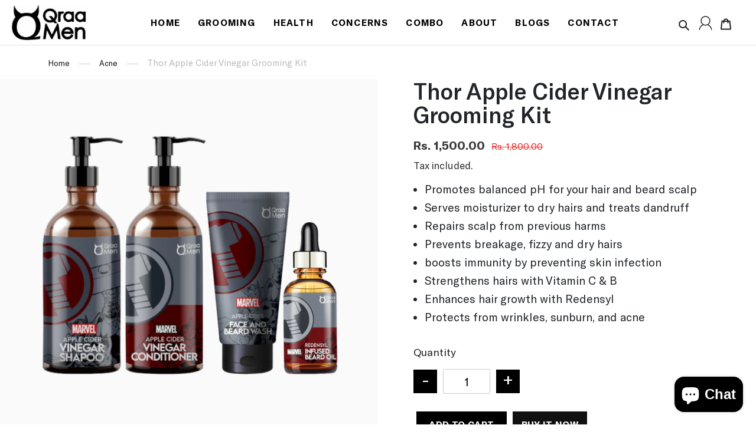

--- FILE ---
content_type: text/html; charset=utf-8
request_url: https://www.qraamen.com/collections/combo/products/thor-apple-cider-vinegar-grooming-kit-for-men-apple-cider-vinegar-shampoo-conditioner-face-beard-wash-redensyl-infused-beard-growth-oil
body_size: 44613
content:
<!doctype html>
<html class="no-js" lang="en">
<head><!--Content in content_for_header -->
<!--LayoutHub-Embed--><link rel="stylesheet" type="text/css" href="data:text/css;base64," media="all"><!--/LayoutHub-Embed--><meta charset="utf-8">
  <meta http-equiv="X-UA-Compatible" content="IE=edge,chrome=1">
  <meta name="viewport" content="width=device-width,initial-scale=1">
  <meta name="theme-color" content="#3a3a3a">

  <link rel="preconnect" href="https://cdn.shopify.com" crossorigin>
  <link rel="preconnect" href="https://fonts.shopifycdn.com" crossorigin>
  <link rel="preconnect" href="https://monorail-edge.shopifysvc.com"><link rel="preload" href="//www.qraamen.com/cdn/shop/t/11/assets/theme.css?v=111392104238828941931649315472" as="style">
  <link rel="preload" as="font" href="" type="font/woff2" crossorigin>
  <link rel="preload" as="font" href="//www.qraamen.com/cdn/fonts/trirong/trirong_n4.46b40419aaa69bf77077c3108d75dad5a0318d4b.woff2" type="font/woff2" crossorigin>
  <link rel="preload" as="font" href="//www.qraamen.com/cdn/fonts/trirong/trirong_n7.a33ed6536f9a7c6d7a9d0b52e1e13fd44f544eff.woff2" type="font/woff2" crossorigin>
  <link rel="preload" href="//www.qraamen.com/cdn/shop/t/11/assets/theme.js?v=3653036304482192911654687164" as="script">
  <link rel="preload" href="//www.qraamen.com/cdn/shop/t/11/assets/lazysizes.js?v=63098554868324070131641797653" as="script">
    <link rel="stylesheet" href="https://cdnjs.cloudflare.com/ajax/libs/font-awesome/5.15.0/css/all.min.css"><link rel="canonical" href="https://www.qraamen.com/products/thor-apple-cider-vinegar-grooming-kit-for-men-apple-cider-vinegar-shampoo-conditioner-face-beard-wash-redensyl-infused-beard-growth-oil"><link rel="shortcut icon" href="//www.qraamen.com/cdn/shop/files/qraa-fevicon-icon_32x32.png?v=1642420294" type="image/png">

<title>
  
    Thor Apple Cider Vinegar Grooming Kit
&ndash; Qraa men
   
  </title><meta name="description" content="Get superior hair strength with the power of thor apple cider vinegar kit. The special marvel kit from the house of Qraa is made for curing your hair, face, and beard. ACV and Redensyl formulated thor kit gives a healthy and pH-balanced scalp for desirable hair growth and nourishes skin health. Apple cider hair care pr"><!-- /snippets/social-meta-tags.liquid -->


<meta property="og:site_name" content="Qraa men">
<meta property="og:url" content="https://www.qraamen.com/products/thor-apple-cider-vinegar-grooming-kit-for-men-apple-cider-vinegar-shampoo-conditioner-face-beard-wash-redensyl-infused-beard-growth-oil">
<meta property="og:title" content="Thor Apple Cider Vinegar Grooming Kit">
<meta property="og:type" content="product">
<meta property="og:description" content="Get superior hair strength with the power of thor apple cider vinegar kit. The special marvel kit from the house of Qraa is made for curing your hair, face, and beard. ACV and Redensyl formulated thor kit gives a healthy and pH-balanced scalp for desirable hair growth and nourishes skin health. Apple cider hair care pr"><meta property="og:image" content="http://www.qraamen.com/cdn/shop/products/primary_66bc56f8-ab19-4c51-9fde-ec6fb8592dd0.png?v=1642054814">
  <meta property="og:image:secure_url" content="https://www.qraamen.com/cdn/shop/products/primary_66bc56f8-ab19-4c51-9fde-ec6fb8592dd0.png?v=1642054814">
  <meta property="og:image:width" content="1100">
  <meta property="og:image:height" content="1100">
  <meta property="og:price:amount" content="1,500.00">
  <meta property="og:price:currency" content="INR">



<meta name="twitter:card" content="summary_large_image">
<meta name="twitter:title" content="Thor Apple Cider Vinegar Grooming Kit">
<meta name="twitter:description" content="Get superior hair strength with the power of thor apple cider vinegar kit. The special marvel kit from the house of Qraa is made for curing your hair, face, and beard. ACV and Redensyl formulated thor kit gives a healthy and pH-balanced scalp for desirable hair growth and nourishes skin health. Apple cider hair care pr">

  
<style data-shopify>
:root {
    --color-text: #3a3a3a;
    --color-text-rgb: 58, 58, 58;
    --color-body-text: #333232;
    --color-sale-text: #EA0606;
    --color-small-button-text-border: #3a3a3a;
    --color-text-field: #ffffff;
    --color-text-field-text: #000000;
    --color-text-field-text-rgb: 0, 0, 0;

    --color-btn-primary: #3a3a3a;
    --color-btn-primary-darker: #212121;
    --color-btn-primary-text: #ffffff;

    --color-blankstate: rgba(51, 50, 50, 0.35);
    --color-blankstate-border: rgba(51, 50, 50, 0.2);
    --color-blankstate-background: rgba(51, 50, 50, 0.1);

    --color-text-focus:#606060;
    --color-overlay-text-focus:#e6e6e6;
    --color-btn-primary-focus:#606060;
    --color-btn-social-focus:#d2d2d2;
    --color-small-button-text-border-focus:#606060;
    --predictive-search-focus:#f2f2f2;

    --color-body: #ffffff;
    --color-bg: #ffffff;
    --color-bg-rgb: 255, 255, 255;
    --color-bg-alt: rgba(51, 50, 50, 0.05);
    --color-bg-currency-selector: rgba(51, 50, 50, 0.2);

    --color-overlay-title-text: #ffffff;
    --color-image-overlay: #685858;
    --color-image-overlay-rgb: 104, 88, 88;--opacity-image-overlay: 0.4;--hover-overlay-opacity: 0.8;

    --color-border: #ebebeb;
    --color-border-form: #cccccc;
    --color-border-form-darker: #b3b3b3;

    --svg-select-icon: url(//www.qraamen.com/cdn/shop/t/11/assets/ico-select.svg?v=29003672709104678581641797691);
    --slick-img-url: url(//www.qraamen.com/cdn/shop/t/11/assets/ajax-loader.gif?v=41356863302472015721641797630);

    --font-weight-body--bold: 700;
    --font-weight-body--bolder: 700;

    --font-stack-header: Helvetica, Arial, sans-serif;
    --font-style-header: normal;
    --font-weight-header: 700;

    --font-stack-body: Trirong, serif;
    --font-style-body: normal;
    --font-weight-body: 400;

    --font-size-header: 26;

    --font-size-base: 15;

    --font-h1-desktop: 35;
    --font-h1-mobile: 32;
    --font-h2-desktop: 20;
    --font-h2-mobile: 18;
    --font-h3-mobile: 20;
    --font-h4-desktop: 17;
    --font-h4-mobile: 15;
    --font-h5-desktop: 15;
    --font-h5-mobile: 13;
    --font-h6-desktop: 14;
    --font-h6-mobile: 12;

    --font-mega-title-large-desktop: 65;

    --font-rich-text-large: 17;
    --font-rich-text-small: 13;

    
--color-video-bg: #f2f2f2;

    
    --global-color-image-loader-primary: rgba(58, 58, 58, 0.06);
    --global-color-image-loader-secondary: rgba(58, 58, 58, 0.12);
  }
</style>


  <style>*,::after,::before{box-sizing:border-box}body{margin:0}body,html{background-color:var(--color-body)}body,button{font-size:calc(var(--font-size-base) * 1px);font-family:var(--font-stack-body);font-style:var(--font-style-body);font-weight:var(--font-weight-body);color:var(--color-text);line-height:1.5}body,button{-webkit-font-smoothing:antialiased;-webkit-text-size-adjust:100%}.border-bottom{border-bottom:1px solid var(--color-border)}.btn--link{background-color:transparent;border:0;margin:0;color:var(--color-text);text-align:left}.text-right{text-align:right}.icon{display:inline-block;width:20px;height:20px;vertical-align:middle;fill:currentColor}.icon__fallback-text,.visually-hidden{position:absolute!important;overflow:hidden;clip:rect(0 0 0 0);height:1px;width:1px;margin:-1px;padding:0;border:0}svg.icon:not(.icon--full-color) circle,svg.icon:not(.icon--full-color) ellipse,svg.icon:not(.icon--full-color) g,svg.icon:not(.icon--full-color) line,svg.icon:not(.icon--full-color) path,svg.icon:not(.icon--full-color) polygon,svg.icon:not(.icon--full-color) polyline,svg.icon:not(.icon--full-color) rect,symbol.icon:not(.icon--full-color) circle,symbol.icon:not(.icon--full-color) ellipse,symbol.icon:not(.icon--full-color) g,symbol.icon:not(.icon--full-color) line,symbol.icon:not(.icon--full-color) path,symbol.icon:not(.icon--full-color) polygon,symbol.icon:not(.icon--full-color) polyline,symbol.icon:not(.icon--full-color) rect{fill:inherit;stroke:inherit}li{list-style:none}.list--inline{padding:0;margin:0}.list--inline>li{display:inline-block;margin-bottom:0;vertical-align:middle}a{color:var(--color-text);text-decoration:none}.h1,.h2,h1,h2{margin:0 0 17.5px;font-family:var(--font-stack-header);font-style:var(--font-style-header);font-weight:var(--font-weight-header);line-height:1.2;overflow-wrap:break-word;word-wrap:break-word}.h1 a,.h2 a,h1 a,h2 a{color:inherit;text-decoration:none;font-weight:inherit}.h1,h1{font-size:calc(((var(--font-h1-desktop))/ (var(--font-size-base))) * 1em);text-transform:none;letter-spacing:0}@media only screen and (max-width:749px){.h1,h1{font-size:calc(((var(--font-h1-mobile))/ (var(--font-size-base))) * 1em)}}.h2,h2{font-size:calc(((var(--font-h2-desktop))/ (var(--font-size-base))) * 1em);text-transform:uppercase;letter-spacing:.1em}@media only screen and (max-width:749px){.h2,h2{font-size:calc(((var(--font-h2-mobile))/ (var(--font-size-base))) * 1em)}}p{color:var(--color-body-text);margin:0 0 19.44444px}@media only screen and (max-width:749px){p{font-size:calc(((var(--font-size-base) - 1)/ (var(--font-size-base))) * 1em)}}p:last-child{margin-bottom:0}@media only screen and (max-width:749px){.small--hide{display:none!important}}.grid{list-style:none;margin:0;padding:0;margin-left:-30px}.grid::after{content:'';display:table;clear:both}@media only screen and (max-width:749px){.grid{margin-left:-22px}}.grid::after{content:'';display:table;clear:both}.grid--no-gutters{margin-left:0}.grid--no-gutters .grid__item{padding-left:0}.grid--table{display:table;table-layout:fixed;width:100%}.grid--table>.grid__item{float:none;display:table-cell;vertical-align:middle}.grid__item{float:left;padding-left:30px;width:100%}@media only screen and (max-width:749px){.grid__item{padding-left:22px}}.grid__item[class*="--push"]{position:relative}@media only screen and (min-width:750px){.medium-up--one-quarter{width:25%}.medium-up--push-one-third{width:33.33%}.medium-up--one-half{width:50%}.medium-up--push-one-third{left:33.33%;position:relative}}.site-header{position:relative;background-color:var(--color-body)}@media only screen and (max-width:749px){.site-header{border-bottom:1px solid var(--color-border)}}@media only screen and (min-width:750px){.site-header{padding:0 55px}.site-header.logo--center{padding-top:30px}}.site-header__logo{margin:15px 0}.logo-align--center .site-header__logo{text-align:center;margin:0 auto}@media only screen and (max-width:749px){.logo-align--center .site-header__logo{text-align:left;margin:15px 0}}@media only screen and (max-width:749px){.site-header__logo{padding-left:22px;text-align:left}.site-header__logo img{margin:0}}.site-header__logo-link{display:inline-block;word-break:break-word}@media only screen and (min-width:750px){.logo-align--center .site-header__logo-link{margin:0 auto}}.site-header__logo-image{display:block}@media only screen and (min-width:750px){.site-header__logo-image{margin:0 auto}}.site-header__logo-image img{width:100%}.site-header__logo-image--centered img{margin:0 auto}.site-header__logo img{display:block}.site-header__icons{position:relative;white-space:nowrap}@media only screen and (max-width:749px){.site-header__icons{width:auto;padding-right:13px}.site-header__icons .btn--link,.site-header__icons .site-header__cart{font-size:calc(((var(--font-size-base))/ (var(--font-size-base))) * 1em)}}.site-header__icons-wrapper{position:relative;display:-webkit-flex;display:-ms-flexbox;display:flex;width:100%;-ms-flex-align:center;-webkit-align-items:center;-moz-align-items:center;-ms-align-items:center;-o-align-items:center;align-items:center;-webkit-justify-content:flex-end;-ms-justify-content:flex-end;justify-content:flex-end}.site-header__account,.site-header__cart,.site-header__search{position:relative}.site-header__search.site-header__icon{display:none}@media only screen and (min-width:1400px){.site-header__search.site-header__icon{display:block}}.site-header__search-toggle{display:block}@media only screen and (min-width:750px){.site-header__account,.site-header__cart{padding:10px 11px}}.site-header__cart-title,.site-header__search-title{position:absolute!important;overflow:hidden;clip:rect(0 0 0 0);height:1px;width:1px;margin:-1px;padding:0;border:0;display:block;vertical-align:middle}.site-header__cart-title{margin-right:3px}.site-header__cart-count{display:flex;align-items:center;justify-content:center;position:absolute;right:.4rem;top:.2rem;font-weight:700;background-color:var(--color-btn-primary);color:var(--color-btn-primary-text);border-radius:50%;min-width:1em;height:1em}.site-header__cart-count span{font-family:HelveticaNeue,"Helvetica Neue",Helvetica,Arial,sans-serif;font-size:calc(11em / 16);line-height:1}@media only screen and (max-width:749px){.site-header__cart-count{top:calc(7em / 16);right:0;border-radius:50%;min-width:calc(19em / 16);height:calc(19em / 16)}}@media only screen and (max-width:749px){.site-header__cart-count span{padding:.25em calc(6em / 16);font-size:12px}}.site-header__menu{display:none}@media only screen and (max-width:749px){.site-header__icon{display:inline-block;vertical-align:middle;padding:10px 11px;margin:0}}@media only screen and (min-width:750px){.site-header__icon .icon-search{margin-right:3px}}.announcement-bar{z-index:10;position:relative;text-align:center;border-bottom:1px solid transparent;padding:2px}.announcement-bar__link{display:block}.announcement-bar__message{display:block;padding:11px 22px;font-size:calc(((16)/ (var(--font-size-base))) * 1em);font-weight:var(--font-weight-header)}@media only screen and (min-width:750px){.announcement-bar__message{padding-left:55px;padding-right:55px}}.site-nav{position:relative;padding:0;text-align:center;margin:25px 0}.site-nav a{padding:3px 10px}.site-nav__link{display:block;white-space:nowrap}.site-nav--centered .site-nav__link{padding-top:0}.site-nav__link .icon-chevron-down{width:calc(8em / 16);height:calc(8em / 16);margin-left:.5rem}.site-nav__label{border-bottom:1px solid transparent}.site-nav__link--active .site-nav__label{border-bottom-color:var(--color-text)}.site-nav__link--button{border:none;background-color:transparent;padding:3px 10px}.site-header__mobile-nav{z-index:11;position:relative;background-color:var(--color-body)}@media only screen and (max-width:749px){.site-header__mobile-nav{display:-webkit-flex;display:-ms-flexbox;display:flex;width:100%;-ms-flex-align:center;-webkit-align-items:center;-moz-align-items:center;-ms-align-items:center;-o-align-items:center;align-items:center}}.mobile-nav--open .icon-close{display:none}.main-content{opacity:0}.main-content .shopify-section{display:none}.main-content .shopify-section:first-child{display:inherit}.critical-hidden{display:none}</style>

  <script>
    window.performance.mark('debut:theme_stylesheet_loaded.start');

    function onLoadStylesheet() {
      performance.mark('debut:theme_stylesheet_loaded.end');
      performance.measure('debut:theme_stylesheet_loaded', 'debut:theme_stylesheet_loaded.start', 'debut:theme_stylesheet_loaded.end');

      var url = "//www.qraamen.com/cdn/shop/t/11/assets/theme.css?v=111392104238828941931649315472";
      var link = document.querySelector('link[href="' + url + '"]');
      link.loaded = true;
      link.dispatchEvent(new Event('load'));
    }
  </script>

  <link rel="stylesheet" href="//www.qraamen.com/cdn/shop/t/11/assets/theme.css?v=111392104238828941931649315472" type="text/css" media="print" onload="this.media='all';onLoadStylesheet()">

  <style>
    
    @font-face {
  font-family: Trirong;
  font-weight: 400;
  font-style: normal;
  font-display: swap;
  src: url("//www.qraamen.com/cdn/fonts/trirong/trirong_n4.46b40419aaa69bf77077c3108d75dad5a0318d4b.woff2") format("woff2"),
       url("//www.qraamen.com/cdn/fonts/trirong/trirong_n4.97753898e63cd7e164ad614681eba2c7fe577190.woff") format("woff");
}

    @font-face {
  font-family: Trirong;
  font-weight: 700;
  font-style: normal;
  font-display: swap;
  src: url("//www.qraamen.com/cdn/fonts/trirong/trirong_n7.a33ed6536f9a7c6d7a9d0b52e1e13fd44f544eff.woff2") format("woff2"),
       url("//www.qraamen.com/cdn/fonts/trirong/trirong_n7.cdb88d0f8e5c427b393745c8cdeb8bc085cbacff.woff") format("woff");
}

    @font-face {
  font-family: Trirong;
  font-weight: 700;
  font-style: normal;
  font-display: swap;
  src: url("//www.qraamen.com/cdn/fonts/trirong/trirong_n7.a33ed6536f9a7c6d7a9d0b52e1e13fd44f544eff.woff2") format("woff2"),
       url("//www.qraamen.com/cdn/fonts/trirong/trirong_n7.cdb88d0f8e5c427b393745c8cdeb8bc085cbacff.woff") format("woff");
}

    @font-face {
  font-family: Trirong;
  font-weight: 400;
  font-style: italic;
  font-display: swap;
  src: url("//www.qraamen.com/cdn/fonts/trirong/trirong_i4.e8fb1b74a83a452c3d16f162180a83bc0894e8aa.woff2") format("woff2"),
       url("//www.qraamen.com/cdn/fonts/trirong/trirong_i4.2148544c556c13305d638bd776b71d589f726b3e.woff") format("woff");
}

    @font-face {
  font-family: Trirong;
  font-weight: 700;
  font-style: italic;
  font-display: swap;
  src: url("//www.qraamen.com/cdn/fonts/trirong/trirong_i7.0a12b233073555ab8fbb6a4daaa950731de27544.woff2") format("woff2"),
       url("//www.qraamen.com/cdn/fonts/trirong/trirong_i7.3425495581434e8c758c3f19251e34b0b1f89e77.woff") format("woff");
}

  </style>

  <script>const moneyFormat = "Rs. {{amount}}"
var theme = {
      breakpoints: {
        medium: 750,
        large: 990,
        widescreen: 1400
      },
      strings: {
        addToCart: "Add to cart",
        soldOut: "Sold out",
        unavailable: "Unavailable",
        regularPrice: "Regular price",
        salePrice: "Sale price",
        sale: "Sale",
        fromLowestPrice: "from [price]",
        vendor: "Vendor",
        showMore: "Show More",
        showLess: "Show Less",
        searchFor: "Search for",
        addressError: "Error looking up that address",
        addressNoResults: "No results for that address",
        addressQueryLimit: "You have exceeded the Google API usage limit. Consider upgrading to a \u003ca href=\"https:\/\/developers.google.com\/maps\/premium\/usage-limits\"\u003ePremium Plan\u003c\/a\u003e.",
        authError: "There was a problem authenticating your Google Maps account.",
        newWindow: "Opens in a new window.",
        external: "Opens external website.",
        newWindowExternal: "Opens external website in a new window.",
        removeLabel: "Remove [product]",
        update: "Update",
        quantity: "Quantity",
        discountedTotal: "Discounted total",
        regularTotal: "Regular total",
        priceColumn: "See Price column for discount details.",
        quantityMinimumMessage: "Quantity must be 1 or more",
        cartError: "There was an error while updating your cart. Please try again.",
        removedItemMessage: "Removed \u003cspan class=\"cart__removed-product-details\"\u003e([quantity]) [link]\u003c\/span\u003e from your cart.",
        unitPrice: "Unit price",
        unitPriceSeparator: "per",
        oneCartCount: "1 item",
        otherCartCount: "[count] items",
        quantityLabel: "Quantity: [count]",
        products: "Products",
        loading: "Loading",
        number_of_results: "[result_number] of [results_count]",
        number_of_results_found: "[results_count] results found",
        one_result_found: "1 result found"
      },
      moneyFormat: moneyFormat,
      moneyFormatWithCurrency: "Rs. {{amount}}",
      settings: {
        predictiveSearchEnabled: true,
        predictiveSearchShowPrice: false,
        predictiveSearchShowVendor: false
      },
      stylesheet: "//www.qraamen.com/cdn/shop/t/11/assets/theme.css?v=111392104238828941931649315472"
    };document.documentElement.className = document.documentElement.className.replace('no-js', 'js');
  </script><script src="https://ajax.googleapis.com/ajax/libs/jquery/1.11.3/jquery.min.js" type="text/javascript"></script>
  <script src="//www.qraamen.com/cdn/shop/t/11/assets/theme.js?v=3653036304482192911654687164" defer="defer"></script>
  <script src="//www.qraamen.com/cdn/shop/t/11/assets/lazysizes.js?v=63098554868324070131641797653" async="async"></script>

  <script type="text/javascript">
    if (window.MSInputMethodContext && document.documentMode) {
      var scripts = document.getElementsByTagName('script')[0];
      var polyfill = document.createElement("script");
      polyfill.defer = true;
      polyfill.src = "//www.qraamen.com/cdn/shop/t/11/assets/ie11CustomProperties.min.js?v=146208399201472936201641797647";

      scripts.parentNode.insertBefore(polyfill, scripts);
    }
  </script>

  <script>
  window.sortByRelevance = false;
  window.moneyFormat = "Rs. {{amount}}";
  window.GloboMoneyFormat = "Rs. {{amount}}";
  window.GloboMoneyWithCurrencyFormat = "Rs. {{amount}}";
  window.filterPriceRate = 1;
  window.filterPriceAdjustment = 1;

  window.shopCurrency = "INR";
  window.currentCurrency = "INR";

  window.isMultiCurrency = false;
  window.assetsUrl = '//www.qraamen.com/cdn/shop/t/11/assets/';
  window.filesUrl = '//www.qraamen.com/cdn/shop/files/';
  var page_id = 0;
  var GloboFilterConfig = {
    api: {
      filterUrl: "https://filter-v7.globosoftware.net/filter",
      searchUrl: "https://filter-v7.globosoftware.net/search",
      url: "https://filter-v7.globosoftware.net",
    },
    shop: {
      name: "Qraa men",
      url: "https://www.qraamen.com",
      domain: "qraa-men.myshopify.com",
      is_multicurrency: false,
      currency: "INR",
      cur_currency: "INR",
      cur_locale: "en",
      locale: "en",
      product_image: {width: 360, height: 504},
      no_image_url: "https://cdn.shopify.com/s/images/themes/product-1.png",
      themeStoreId: 796,
      swatches: null,
      newUrlStruct: false,
      translation: {"default":{"search":{"suggestions":"Suggestions","collections":"Collections","pages":"Pages","product":"Product","products":"Products","view_all":"Search for","view_all_products":"View all products","not_found":"Sorry, nothing found for","product_not_found":"No products were found","no_result_keywords_suggestions_title":"Popular searches","no_result_products_suggestions_title":"However, You may like","zero_character_keywords_suggestions_title":"Suggestions","zero_character_popular_searches_title":"Popular searches","zero_character_products_suggestions_title":"Trending products"},"form":{"title":"Search Products","submit":"Search"},"filter":{"filter_by":"Filter By","clear_all":"Clear All","view":"View","clear":"Clear","in_stock":"In Stock","out_of_stock":"Out of Stock","ready_to_ship":"Ready to ship","search":"Search options"},"sort":{"sort_by":"Sort By","manually":"Featured","availability_in_stock_first":"Availability","relevance":"Relevance","best_selling":"Best Selling","alphabetically_a_z":"Alphabetically, A-Z","alphabetically_z_a":"Alphabetically, Z-A","price_low_to_high":"Price, low to high","price_high_to_low":"Price, high to low","date_new_to_old":"Date, new to old","date_old_to_new":"Date, old to new","sale_off":"% Sale off"},"product":{"add_to_cart":"Add to cart","unavailable":"Unavailable","sold_out":"Sold out","sale":"Sale","load_more":"Load more","limit":"Show","search":"Search products","no_results":"Sorry, there are no products in this collection"}}},
      redirects: null,
      images: ["560x460.png","book-consultation.jpg","button.png","contact-us.jpg","grooming-bg.jpg","Image_43.png","Image_44.png","Image_45.png","Image_46.png","Image_47.png","Image_48.png","Image_49.png","inner-contact-image.jpg","leaf-pattern.png","leaf-right-pattern.png","tipo.booking.img-background.preset1.jpg","trikatu-Trikatuuuu.png"],
      settings: {"color_text":"#3a3a3a","color_body_text":"#333232","color_sale_text":"#EA0606","color_button":"#3a3a3a","color_button_text":"#ffffff","color_small_button_text_border":"#3a3a3a","color_text_field_text":"#000000","color_text_field_border":"#cccccc","color_text_field":"#ffffff","color_image_overlay_text":"#ffffff","color_image_overlay":"#685858","image_overlay_opacity":40,"color_borders":"#ebebeb","color_body_bg":"#ffffff","type_header_font":{"error":"json not allowed for this object"},"type_header_base_size":26,"type_base_font":{"error":"json not allowed for this object"},"type_base_size":15,"predictive_search_enabled":true,"predictive_search_show_vendor":false,"predictive_search_show_price":false,"share_facebook":true,"share_twitter":true,"share_pinterest":true,"social_twitter_link":"","social_facebook_link":"","social_pinterest_link":"","social_instagram_link":"","social_tumblr_link":"","social_snapchat_link":"","social_youtube_link":"","social_vimeo_link":"","favicon":"\/\/www.qraamen.com\/cdn\/shop\/files\/qraa-fevicon-icon.png?v=1642420294","enable_ajax":true,"currency_code_enabled":true,"mid":"3mt5u7j1b0kyk2l0ql","envType":"production","hideFlow":false,"btnTxt":true,"gk-merchant-btnText":"PAY VIA CREDIT\/DEBIT CARD\/OTHERS","fbpixel":"667013353687309","priClr":"#111111","secClr":"#ffffff","goEnable":true,"main-titile":"PAY VIA UPI\/COD","sub-titile":"5% extra discount on UPI","goBuynowEnable":true,"buynow-titile":"BUY IT NOW","btnBClr":"#111111","btnTextClr":"#ffffff","checkout_logo_position":"left","checkout_logo_size":"medium","checkout_body_background_color":"#fff","checkout_input_background_color_mode":"white","checkout_sidebar_background_color":"#fafafa","checkout_heading_font":"-apple-system, BlinkMacSystemFont, 'Segoe UI', Roboto, Helvetica, Arial, sans-serif, 'Apple Color Emoji', 'Segoe UI Emoji', 'Segoe UI Symbol'","checkout_body_font":"-apple-system, BlinkMacSystemFont, 'Segoe UI', Roboto, Helvetica, Arial, sans-serif, 'Apple Color Emoji', 'Segoe UI Emoji', 'Segoe UI Symbol'","checkout_accent_color":"#1878b9","checkout_button_color":"#1878b9","checkout_error_color":"#e22120","mlvedaACS_roundDecimal":false,"mlvedaACS_positionLeft":"10px","mlvedaACS_defaultCurrency":"INR","mlvedaACS_textColor":"inherit","mlvedaACS_autoSwitch":false,"mlvedaACS_flagStyle":"circle","mlvedaACS_isMessageDisplay":true,"mlvedaACS_positionBottom":"10px","mlvedaACS_messageBackgroundColor":"inherit","mlvedaACS_messageContent":"\u003c\u003cshop.name\u003e\u003e process all orders in \u003c\u003cshop.currency\u003e\u003e. While the content of your cart is currently displayed in \u003c\u003cshop.selected_currency\u003e\u003e, you will checkout using \u003c\u003cshop.currency\u003e\u003e at the most current exchange rate.","mlvedaACS_roundDecimalValue":1,"mlvedaACS_backgroundColor":"#ffffff","mlvedaACS_position":"top_with_right","mlvedaACS_messageColor":"inherit","mlvedaACS_os2":false,"mlvedaACS_textHoverColor":"inherit","mlvedaACS_enable":false,"mlvedaACS_positionTop":"10px","mlvedaACS_supportedCurrencies":"INR USD GBP EUR CAD AUD JPY","mlvedaACS_isCustomized":true,"mlvedaACS_hideDecimal":false,"mlvedaACS_hoverBackgroundColor":"inherit","mlvedaACS_positionRight":"10px","mlvedaACS_currencyFormat":"money_with_currency_format","mlvedaACS_borderLineColor":"inherit","mlvedaACS_displayFlag":false,"mlvedaACS_borderLook":true,"customer_layout":"customer_area"},
      home_filter: false,
      page: "product",
      layout: "app"
    },
    special_countries: null,
    adjustments: null,

    year_make_model: {
      id: null
    },
    filter: {
      id: {"default":455}[page_id] || {"default":455}['default'] || 0,
      layout: 1,
      showCount: 1,
      isLoadMore: 0,
      filter_on_search_page: true
    },
    search:{
      enable: true,
      zero_character_suggestion: false,
      layout: 1,
    },
    collection: {
      id:0,
      handle:'',
      sort: 'best-selling',
      tags: null,
      vendor: null,
      type: null,
      term: null,
      limit: 12,
      products_count: 15,
      excludeTags: null
    },
    customer: false,
    selector: {
      sortBy: '#SortBy',
      pagination: '.pagination, #gf_pagination_wrap',
      products: '.grid--view-items, .list-view-items'
    }
  };

</script>
<script defer src="//www.qraamen.com/cdn/shop/t/11/assets/v5.globo.filter.lib.js?v=18794187504306591321641797670"></script>

<link rel="preload stylesheet" href="//www.qraamen.com/cdn/shop/t/11/assets/v5.globo.search.css?v=100816588894824515861641797671" as="style">



  <script>
    window.addEventListener('globoFilterCloseSearchCompleted', function () {
      if( theme && theme.SearchDrawer && typeof theme.SearchDrawer.close == "function" ){
        theme.SearchDrawer.close();
      }
    });
  </script>



<script>window.performance && window.performance.mark && window.performance.mark('shopify.content_for_header.start');</script><meta name="google-site-verification" content="xWmnafRFbnVlxMIwWHMLXfKO3a1wzHbcvKMfdW-1ra8">
<meta id="shopify-digital-wallet" name="shopify-digital-wallet" content="/26450890/digital_wallets/dialog">
<link rel="alternate" type="application/json+oembed" href="https://www.qraamen.com/products/thor-apple-cider-vinegar-grooming-kit-for-men-apple-cider-vinegar-shampoo-conditioner-face-beard-wash-redensyl-infused-beard-growth-oil.oembed">
<script async="async" src="/checkouts/internal/preloads.js?locale=en-IN"></script>
<script id="shopify-features" type="application/json">{"accessToken":"3e525b74f3853e997fd026daa59ca51e","betas":["rich-media-storefront-analytics"],"domain":"www.qraamen.com","predictiveSearch":true,"shopId":26450890,"locale":"en"}</script>
<script>var Shopify = Shopify || {};
Shopify.shop = "qraa-men.myshopify.com";
Shopify.locale = "en";
Shopify.currency = {"active":"INR","rate":"1.0"};
Shopify.country = "IN";
Shopify.theme = {"name":"Theme export  qraa-men-new-myshopify-com-theme-...","id":121175113802,"schema_name":"Debut","schema_version":"17.14.0","theme_store_id":null,"role":"main"};
Shopify.theme.handle = "null";
Shopify.theme.style = {"id":null,"handle":null};
Shopify.cdnHost = "www.qraamen.com/cdn";
Shopify.routes = Shopify.routes || {};
Shopify.routes.root = "/";</script>
<script type="module">!function(o){(o.Shopify=o.Shopify||{}).modules=!0}(window);</script>
<script>!function(o){function n(){var o=[];function n(){o.push(Array.prototype.slice.apply(arguments))}return n.q=o,n}var t=o.Shopify=o.Shopify||{};t.loadFeatures=n(),t.autoloadFeatures=n()}(window);</script>
<script id="shop-js-analytics" type="application/json">{"pageType":"product"}</script>
<script defer="defer" async type="module" src="//www.qraamen.com/cdn/shopifycloud/shop-js/modules/v2/client.init-shop-cart-sync_BT-GjEfc.en.esm.js"></script>
<script defer="defer" async type="module" src="//www.qraamen.com/cdn/shopifycloud/shop-js/modules/v2/chunk.common_D58fp_Oc.esm.js"></script>
<script defer="defer" async type="module" src="//www.qraamen.com/cdn/shopifycloud/shop-js/modules/v2/chunk.modal_xMitdFEc.esm.js"></script>
<script type="module">
  await import("//www.qraamen.com/cdn/shopifycloud/shop-js/modules/v2/client.init-shop-cart-sync_BT-GjEfc.en.esm.js");
await import("//www.qraamen.com/cdn/shopifycloud/shop-js/modules/v2/chunk.common_D58fp_Oc.esm.js");
await import("//www.qraamen.com/cdn/shopifycloud/shop-js/modules/v2/chunk.modal_xMitdFEc.esm.js");

  window.Shopify.SignInWithShop?.initShopCartSync?.({"fedCMEnabled":true,"windoidEnabled":true});

</script>
<script>(function() {
  var isLoaded = false;
  function asyncLoad() {
    if (isLoaded) return;
    isLoaded = true;
    var urls = ["https:\/\/cdn.shopify.com\/s\/files\/1\/0683\/1371\/0892\/files\/splmn-shopify-prod-August-31.min.js?v=1693985059\u0026shop=qraa-men.myshopify.com","\/\/www.powr.io\/powr.js?powr-token=qraa-men.myshopify.com\u0026external-type=shopify\u0026shop=qraa-men.myshopify.com","https:\/\/shy.elfsight.com\/p\/platform.js?shop=qraa-men.myshopify.com","https:\/\/ecf.cirkleinc.com\/assets\/js\/pages\/contact_form.js?shop=qraa-men.myshopify.com","https:\/\/www.google.com\/recaptcha\/api.js?shop=qraa-men.myshopify.com","https:\/\/contactform.hulkapps.com\/skeletopapp.js?shop=qraa-men.myshopify.com","https:\/\/www.google.com\/recaptcha\/api.js?shop=qraa-men.myshopify.com","https:\/\/www.google.com\/recaptcha\/api.js?shop=qraa-men.myshopify.com","https:\/\/ecf.cirkleinc.com\/public\/frontend\/js\/form-builder-helper.js?shop=qraa-men.myshopify.com","https:\/\/cdn.ryviu.com\/v\/static\/js\/app.js?shop=qraa-men.myshopify.com","https:\/\/cdn.nfcube.com\/instafeed-3c77c571bd38049a93d48d98462121f4.js?shop=qraa-men.myshopify.com"];
    for (var i = 0; i < urls.length; i++) {
      var s = document.createElement('script');
      s.type = 'text/javascript';
      s.async = true;
      s.src = urls[i];
      var x = document.getElementsByTagName('script')[0];
      x.parentNode.insertBefore(s, x);
    }
  };
  if(window.attachEvent) {
    window.attachEvent('onload', asyncLoad);
  } else {
    window.addEventListener('load', asyncLoad, false);
  }
})();</script>
<script id="__st">var __st={"a":26450890,"offset":19800,"reqid":"13ee4130-fe9e-4836-be23-cca2e0c92625-1769077068","pageurl":"www.qraamen.com\/collections\/combo\/products\/thor-apple-cider-vinegar-grooming-kit-for-men-apple-cider-vinegar-shampoo-conditioner-face-beard-wash-redensyl-infused-beard-growth-oil","u":"2b5b68a89f12","p":"product","rtyp":"product","rid":6618585399370};</script>
<script>window.ShopifyPaypalV4VisibilityTracking = true;</script>
<script id="captcha-bootstrap">!function(){'use strict';const t='contact',e='account',n='new_comment',o=[[t,t],['blogs',n],['comments',n],[t,'customer']],c=[[e,'customer_login'],[e,'guest_login'],[e,'recover_customer_password'],[e,'create_customer']],r=t=>t.map((([t,e])=>`form[action*='/${t}']:not([data-nocaptcha='true']) input[name='form_type'][value='${e}']`)).join(','),a=t=>()=>t?[...document.querySelectorAll(t)].map((t=>t.form)):[];function s(){const t=[...o],e=r(t);return a(e)}const i='password',u='form_key',d=['recaptcha-v3-token','g-recaptcha-response','h-captcha-response',i],f=()=>{try{return window.sessionStorage}catch{return}},m='__shopify_v',_=t=>t.elements[u];function p(t,e,n=!1){try{const o=window.sessionStorage,c=JSON.parse(o.getItem(e)),{data:r}=function(t){const{data:e,action:n}=t;return t[m]||n?{data:e,action:n}:{data:t,action:n}}(c);for(const[e,n]of Object.entries(r))t.elements[e]&&(t.elements[e].value=n);n&&o.removeItem(e)}catch(o){console.error('form repopulation failed',{error:o})}}const l='form_type',E='cptcha';function T(t){t.dataset[E]=!0}const w=window,h=w.document,L='Shopify',v='ce_forms',y='captcha';let A=!1;((t,e)=>{const n=(g='f06e6c50-85a8-45c8-87d0-21a2b65856fe',I='https://cdn.shopify.com/shopifycloud/storefront-forms-hcaptcha/ce_storefront_forms_captcha_hcaptcha.v1.5.2.iife.js',D={infoText:'Protected by hCaptcha',privacyText:'Privacy',termsText:'Terms'},(t,e,n)=>{const o=w[L][v],c=o.bindForm;if(c)return c(t,g,e,D).then(n);var r;o.q.push([[t,g,e,D],n]),r=I,A||(h.body.append(Object.assign(h.createElement('script'),{id:'captcha-provider',async:!0,src:r})),A=!0)});var g,I,D;w[L]=w[L]||{},w[L][v]=w[L][v]||{},w[L][v].q=[],w[L][y]=w[L][y]||{},w[L][y].protect=function(t,e){n(t,void 0,e),T(t)},Object.freeze(w[L][y]),function(t,e,n,w,h,L){const[v,y,A,g]=function(t,e,n){const i=e?o:[],u=t?c:[],d=[...i,...u],f=r(d),m=r(i),_=r(d.filter((([t,e])=>n.includes(e))));return[a(f),a(m),a(_),s()]}(w,h,L),I=t=>{const e=t.target;return e instanceof HTMLFormElement?e:e&&e.form},D=t=>v().includes(t);t.addEventListener('submit',(t=>{const e=I(t);if(!e)return;const n=D(e)&&!e.dataset.hcaptchaBound&&!e.dataset.recaptchaBound,o=_(e),c=g().includes(e)&&(!o||!o.value);(n||c)&&t.preventDefault(),c&&!n&&(function(t){try{if(!f())return;!function(t){const e=f();if(!e)return;const n=_(t);if(!n)return;const o=n.value;o&&e.removeItem(o)}(t);const e=Array.from(Array(32),(()=>Math.random().toString(36)[2])).join('');!function(t,e){_(t)||t.append(Object.assign(document.createElement('input'),{type:'hidden',name:u})),t.elements[u].value=e}(t,e),function(t,e){const n=f();if(!n)return;const o=[...t.querySelectorAll(`input[type='${i}']`)].map((({name:t})=>t)),c=[...d,...o],r={};for(const[a,s]of new FormData(t).entries())c.includes(a)||(r[a]=s);n.setItem(e,JSON.stringify({[m]:1,action:t.action,data:r}))}(t,e)}catch(e){console.error('failed to persist form',e)}}(e),e.submit())}));const S=(t,e)=>{t&&!t.dataset[E]&&(n(t,e.some((e=>e===t))),T(t))};for(const o of['focusin','change'])t.addEventListener(o,(t=>{const e=I(t);D(e)&&S(e,y())}));const B=e.get('form_key'),M=e.get(l),P=B&&M;t.addEventListener('DOMContentLoaded',(()=>{const t=y();if(P)for(const e of t)e.elements[l].value===M&&p(e,B);[...new Set([...A(),...v().filter((t=>'true'===t.dataset.shopifyCaptcha))])].forEach((e=>S(e,t)))}))}(h,new URLSearchParams(w.location.search),n,t,e,['guest_login'])})(!0,!0)}();</script>
<script integrity="sha256-4kQ18oKyAcykRKYeNunJcIwy7WH5gtpwJnB7kiuLZ1E=" data-source-attribution="shopify.loadfeatures" defer="defer" src="//www.qraamen.com/cdn/shopifycloud/storefront/assets/storefront/load_feature-a0a9edcb.js" crossorigin="anonymous"></script>
<script data-source-attribution="shopify.dynamic_checkout.dynamic.init">var Shopify=Shopify||{};Shopify.PaymentButton=Shopify.PaymentButton||{isStorefrontPortableWallets:!0,init:function(){window.Shopify.PaymentButton.init=function(){};var t=document.createElement("script");t.src="https://www.qraamen.com/cdn/shopifycloud/portable-wallets/latest/portable-wallets.en.js",t.type="module",document.head.appendChild(t)}};
</script>
<script data-source-attribution="shopify.dynamic_checkout.buyer_consent">
  function portableWalletsHideBuyerConsent(e){var t=document.getElementById("shopify-buyer-consent"),n=document.getElementById("shopify-subscription-policy-button");t&&n&&(t.classList.add("hidden"),t.setAttribute("aria-hidden","true"),n.removeEventListener("click",e))}function portableWalletsShowBuyerConsent(e){var t=document.getElementById("shopify-buyer-consent"),n=document.getElementById("shopify-subscription-policy-button");t&&n&&(t.classList.remove("hidden"),t.removeAttribute("aria-hidden"),n.addEventListener("click",e))}window.Shopify?.PaymentButton&&(window.Shopify.PaymentButton.hideBuyerConsent=portableWalletsHideBuyerConsent,window.Shopify.PaymentButton.showBuyerConsent=portableWalletsShowBuyerConsent);
</script>
<script data-source-attribution="shopify.dynamic_checkout.cart.bootstrap">document.addEventListener("DOMContentLoaded",(function(){function t(){return document.querySelector("shopify-accelerated-checkout-cart, shopify-accelerated-checkout")}if(t())Shopify.PaymentButton.init();else{new MutationObserver((function(e,n){t()&&(Shopify.PaymentButton.init(),n.disconnect())})).observe(document.body,{childList:!0,subtree:!0})}}));
</script>

<script>window.performance && window.performance.mark && window.performance.mark('shopify.content_for_header.end');</script>
  <script type="text/javascript">
    var Tipo = Tipo || {};
    Tipo.Booking = Tipo.Booking || {};
    Tipo.Booking.appUrl = 'https://booking.tipo.io';
    Tipo.Booking.shop = {
      id: 27154,
      url : 'ruchika-web.myshopify.com',
      domain : 'www.qraamen.com',
      settings : "{\"general\":{\"hide_add_to_cart\":\"2\",\"hide_buy_now\":\"2\",\"redirect_url\":null,\"allow_bring_more\":false,\"confirm_to\":\"checkout\",\"time_format\":\"24h\",\"multipleEmployees\":\"1\",\"hide_employee_on_front_store\":true,\"multipleLocations\":\"0\",\"show_location_on_front_store\":true,\"formatDate\":\"YYYY-MM-DD\",\"formatDateServe\":\"Y-m-d\",\"formatDateTime\":\"YYYY-MM-DD HH:mm\",\"formatTime\":\"HH:mm\",\"weekStart\":0},\"booking\":{\"text_price_color\":\"#ff0000\",\"timeBlock\":\"fixed\",\"stepping\":\"60\",\"font\":\"Arial\",\"primary_color\":\"#1fd3c0\",\"cancel_button\":\"#ffffff\",\"text_color\":\"#6370a7\",\"calender_background_color\":\"#2b3360\",\"calender_text_color\":\"#ffffff\",\"day_off_color\":\"#a3a3a3\",\"time_slot_color\":\"#414c89\",\"time_slot_color_hover\":\"#313d88\",\"selected_time_slot_color\":\"#ffd153\",\"background_color_calendar\":\"#2b3360\",\"background_image\":\"preset1.jpg\",\"selected_day_color\":\"#1fd3c0\",\"time_slot_color_selected\":\"#ff007b\",\"background_color_box_message_time_slot_no_available\":\"#e9e9e9\",\"text_color_text_box_message_time_slot_no_available\":\"#424242\",\"time_slot_no_available_color\":\"#a3a3a3\",\"sortProduct\":{\"type\":1,\"sortProductAuto\":\"asc\",\"sortProductManually\":[\"6602895097954\"]},\"statusDefault\":\"2\"},\"translation\":{\"languageDatepicker\":\"en-US\",\"customDatePickerDays\":\"Sunday, Monday, Tuesday, Wednesday, Thursday, Friday, Saturday\",\"customDatePickerDaysShort\":\"Sun, Mon, Tue, Wed, Thu, Fri, Sat\",\"customDatePickerDaysMin\":\"Su, Mo, Tu, We, Th, Fr, Sa\",\"customDatePickerMonths\":\"January, February, March, April, May, June, July, August, September, October, November, December\",\"customDatePickerMonthsShort\":\"Jan, Feb, Mar, Apr, May, Jun, Jul, Aug, Sep, Oct, Nov, Dec\",\"widget\":{\"default\":{\"please_select\":\"Please select service\",\"training\":\"Training\",\"trainer\":\"Trainer\",\"bringing_anyone\":\"Bringing anyone with you?\",\"num_of_additional\":\"Number of Additional People\",\"date_and_time\":\"Pick date & time\",\"continue\":\"Continue\",\"total_price\":\"Total Price\",\"confirm\":\"Confirm\",\"cancel\":\"Cancel\",\"thank_you\":\"Thank you! Your booking is completed\",\"date\":\"Date\",\"time\":\"Time\",\"datetime\":\"Date Time\",\"duration\":\"Duration\",\"location\":\"Location\",\"first_name\":\"First name\",\"last_name\":\"Last name\",\"phone\":\"Phone\",\"email\":\"Email\",\"address\":\"Address\",\"address_2\":\"Address 2\",\"status\":\"Status\",\"country\":\"Country\",\"full_name\":\"Fullname\",\"product\":\"Service\",\"product_placeholder\":\"Select your service\",\"variant\":\"Variant\",\"variant_placeholder\":\"Select your variant\",\"location_placeholder\":\"Select a location\",\"employee\":\"Employee\",\"employee_placeholder\":\"Select an employee\",\"quantity\":\"Quantity\",\"back\":\"Back\",\"payment\":\"Payment\",\"you_can_only_bring\":\"You can only bring {number} people\",\"not_available\":\"Selected service is currently not available.\",\"no_employee\":\"No employee\",\"no_location\":\"No location\",\"is_required\":\"This field is required.\",\"valid_phone_number\":\"Please enter a valid phone number.\",\"valid_email\":\"Please enter a valid email.\",\"time_slot_no_available\":\"This slot is no longer available\",\"price\":\"Price\",\"export_file_isc\":\"Export to file isc\",\"confirm_free_booking_successfully\":\"Thank for your booking. We will get back to you shortly.\",\"confirm_free_booking_unsuccessfully\":\"Whoops, looks like something went wrong.\",\"duration_unit\":\"minutes\"}}},\"integrate\":{\"zapier\":{\"cretaeOrUpdateUrl\":\"\",\"deleteUrl\":\"\"}},\"free_form\":{\"first_name\":{\"enable\":true,\"label\":\"First name\",\"required\":true},\"last_name\":{\"enable\":true,\"label\":\"Last name\",\"required\":true},\"phone_number\":{\"enable\":false,\"label\":\"Phone number\",\"required\":true},\"email\":{\"label\":\"Email\",\"required\":true,\"enable\":true}}}",
      locale: 'en',
      plan : {"id":7,"version":"2","plan":"FREE","feature":"{\"employee\":1,\"product\":1,\"location\":1,\"extraFieldSet\":false,\"hideBrand\":false,\"trialDay\":\"0\",\"trialDayOld\":\"0\",\"priceOld\":\"0\"}","price":"0.00","type":"month","status":1,"created_at":null,"updated_at":null}
    };
    Tipo.Booking.locale = "en";
    Tipo.Booking.countryCode = ['in'];
    
      Tipo.Booking.product = {"id":6618585399370,"title":"Thor Apple Cider Vinegar Grooming Kit","handle":"thor-apple-cider-vinegar-grooming-kit-for-men-apple-cider-vinegar-shampoo-conditioner-face-beard-wash-redensyl-infused-beard-growth-oil","description":"\u003cp\u003eGet superior hair strength with the power of thor apple cider vinegar kit. The special marvel kit from the house of Qraa is made for curing your hair, face, and beard. ACV and Redensyl formulated thor kit gives a healthy and pH-balanced scalp for desirable hair growth and nourishes skin health. Apple cider hair care products carry flat cuticles that enhance smooth, frizzled, shiny hair. Thor hair and skincare kit prevents your hairs from breakage, dryness, hair loss, and tangling while moisturizing each hair. Repairs hair from other chemical effects like alkaline hair products and other hair issues such as cuticle layer holes and heat. \u003c\/p\u003e\n\n\u003cp\u003ePrevents hair scalp from fungal and bacterial growth that helps in controlling dandruff and prevents hair loss. Thor hair shampoo and conditioners contain apple cider vinegar, a rich source of Vitamin C, Vitamin B, and potassium that promotes hair health. Like speedy Thor, the kit from the house of Qraa fosters hair growth faster while removing dead skin cells, blockage from pores of your scalp, and improving blood circulation. \u003c\/p\u003e\n\n\u003cp\u003eAdded face and beard washes soothe skin for any microbial irritation and protect from skin infections that improve your skin's immunity. Apple cider formulated face wash removes oil \u0026amp; debris and treats wrinkles, acne, and sunburn from your skin.Redensyl compiled Infused beard oil drives speedy and stronger hair growth while offering nutrients to beard hairs follicles and scalp. Thor kit is completely prepared with natural and balanced ACV and Redensyl substances that show no side effects to your hair and face that could be possible if you take it raw without following any parameters.\u003c\/p\u003e\n\n","published_at":"2021-07-15T12:36:15+05:30","created_at":"2021-07-15T12:36:06+05:30","vendor":"Qraa men","type":"","tags":[],"price":150000,"price_min":150000,"price_max":150000,"available":true,"price_varies":false,"compare_at_price":180000,"compare_at_price_min":180000,"compare_at_price_max":180000,"compare_at_price_varies":false,"variants":[{"id":39353299599434,"title":"Default Title","option1":"Default Title","option2":null,"option3":null,"sku":"APPLECIDERMARVEL","requires_shipping":true,"taxable":true,"featured_image":null,"available":true,"name":"Thor Apple Cider Vinegar Grooming Kit","public_title":null,"options":["Default Title"],"price":150000,"weight":400,"compare_at_price":180000,"inventory_management":"shopify","barcode":"","requires_selling_plan":false,"selling_plan_allocations":[]}],"images":["\/\/www.qraamen.com\/cdn\/shop\/products\/primary_66bc56f8-ab19-4c51-9fde-ec6fb8592dd0.png?v=1642054814","\/\/www.qraamen.com\/cdn\/shop\/products\/ui.png?v=1642054832","\/\/www.qraamen.com\/cdn\/shop\/products\/df.png?v=1642054843","\/\/www.qraamen.com\/cdn\/shop\/products\/g.png?v=1642054869","\/\/www.qraamen.com\/cdn\/shop\/products\/gh_e6161af8-fa03-4840-aadb-2380a93e866d.png?v=1642054878"],"featured_image":"\/\/www.qraamen.com\/cdn\/shop\/products\/primary_66bc56f8-ab19-4c51-9fde-ec6fb8592dd0.png?v=1642054814","options":["Title"],"media":[{"alt":null,"id":20701642915914,"position":1,"preview_image":{"aspect_ratio":1.0,"height":1100,"width":1100,"src":"\/\/www.qraamen.com\/cdn\/shop\/products\/primary_66bc56f8-ab19-4c51-9fde-ec6fb8592dd0.png?v=1642054814"},"aspect_ratio":1.0,"height":1100,"media_type":"image","src":"\/\/www.qraamen.com\/cdn\/shop\/products\/primary_66bc56f8-ab19-4c51-9fde-ec6fb8592dd0.png?v=1642054814","width":1100},{"alt":null,"id":20701643014218,"position":2,"preview_image":{"aspect_ratio":1.0,"height":1100,"width":1100,"src":"\/\/www.qraamen.com\/cdn\/shop\/products\/ui.png?v=1642054832"},"aspect_ratio":1.0,"height":1100,"media_type":"image","src":"\/\/www.qraamen.com\/cdn\/shop\/products\/ui.png?v=1642054832","width":1100},{"alt":null,"id":20701643145290,"position":3,"preview_image":{"aspect_ratio":1.0,"height":1100,"width":1100,"src":"\/\/www.qraamen.com\/cdn\/shop\/products\/df.png?v=1642054843"},"aspect_ratio":1.0,"height":1100,"media_type":"image","src":"\/\/www.qraamen.com\/cdn\/shop\/products\/df.png?v=1642054843","width":1100},{"alt":null,"id":20701643210826,"position":4,"preview_image":{"aspect_ratio":1.0,"height":1100,"width":1100,"src":"\/\/www.qraamen.com\/cdn\/shop\/products\/g.png?v=1642054869"},"aspect_ratio":1.0,"height":1100,"media_type":"image","src":"\/\/www.qraamen.com\/cdn\/shop\/products\/g.png?v=1642054869","width":1100},{"alt":null,"id":20701643243594,"position":5,"preview_image":{"aspect_ratio":1.0,"height":1100,"width":1100,"src":"\/\/www.qraamen.com\/cdn\/shop\/products\/gh_e6161af8-fa03-4840-aadb-2380a93e866d.png?v=1642054878"},"aspect_ratio":1.0,"height":1100,"media_type":"image","src":"\/\/www.qraamen.com\/cdn\/shop\/products\/gh_e6161af8-fa03-4840-aadb-2380a93e866d.png?v=1642054878","width":1100}],"requires_selling_plan":false,"selling_plan_groups":[],"content":"\u003cp\u003eGet superior hair strength with the power of thor apple cider vinegar kit. The special marvel kit from the house of Qraa is made for curing your hair, face, and beard. ACV and Redensyl formulated thor kit gives a healthy and pH-balanced scalp for desirable hair growth and nourishes skin health. Apple cider hair care products carry flat cuticles that enhance smooth, frizzled, shiny hair. Thor hair and skincare kit prevents your hairs from breakage, dryness, hair loss, and tangling while moisturizing each hair. Repairs hair from other chemical effects like alkaline hair products and other hair issues such as cuticle layer holes and heat. \u003c\/p\u003e\n\n\u003cp\u003ePrevents hair scalp from fungal and bacterial growth that helps in controlling dandruff and prevents hair loss. Thor hair shampoo and conditioners contain apple cider vinegar, a rich source of Vitamin C, Vitamin B, and potassium that promotes hair health. Like speedy Thor, the kit from the house of Qraa fosters hair growth faster while removing dead skin cells, blockage from pores of your scalp, and improving blood circulation. \u003c\/p\u003e\n\n\u003cp\u003eAdded face and beard washes soothe skin for any microbial irritation and protect from skin infections that improve your skin's immunity. Apple cider formulated face wash removes oil \u0026amp; debris and treats wrinkles, acne, and sunburn from your skin.Redensyl compiled Infused beard oil drives speedy and stronger hair growth while offering nutrients to beard hairs follicles and scalp. Thor kit is completely prepared with natural and balanced ACV and Redensyl substances that show no side effects to your hair and face that could be possible if you take it raw without following any parameters.\u003c\/p\u003e\n\n"};
      Tipo.Booking.product.options = [{"name":"Title","position":1,"values":["Default Title"]}];
      
        Tipo.Booking.product.variants[0].inventory_management = 'shopify';
        Tipo.Booking.product.variants[0].inventory_quantity = -17;
        Tipo.Booking.product.variants[0].inventory_policy = 'continue';
      
    

    

    Tipo.Booking.settings = {"general":{"hide_add_to_cart":"2","hide_buy_now":"2","redirect_url":null,"allow_bring_more":false,"confirm_to":"checkout","time_format":"24h","multipleEmployees":"1","hide_employee_on_front_store":true,"multipleLocations":"0","show_location_on_front_store":true,"formatDate":"YYYY-MM-DD","formatDateServe":"Y-m-d","formatDateTime":"YYYY-MM-DD HH:mm","formatTime":"HH:mm","weekStart":0},"booking":{"text_price_color":"#ff0000","timeBlock":"fixed","stepping":"60","font":"Arial","primary_color":"#1fd3c0","cancel_button":"#ffffff","text_color":"#6370a7","calender_background_color":"#2b3360","calender_text_color":"#ffffff","day_off_color":"#a3a3a3","time_slot_color":"#414c89","time_slot_color_hover":"#313d88","selected_time_slot_color":"#ffd153","background_color_calendar":"#2b3360","background_image":"preset1.jpg","selected_day_color":"#1fd3c0","time_slot_color_selected":"#ff007b","background_color_box_message_time_slot_no_available":"#e9e9e9","text_color_text_box_message_time_slot_no_available":"#424242","time_slot_no_available_color":"#a3a3a3","sortProduct":{"type":1,"sortProductAuto":"asc","sortProductManually":["6602895097954"]},"statusDefault":"2"},"translation":{"languageDatepicker":"en-US","customDatePickerDays":"Sunday, Monday, Tuesday, Wednesday, Thursday, Friday, Saturday","customDatePickerDaysShort":"Sun, Mon, Tue, Wed, Thu, Fri, Sat","customDatePickerDaysMin":"Su, Mo, Tu, We, Th, Fr, Sa","customDatePickerMonths":"January, February, March, April, May, June, July, August, September, October, November, December","customDatePickerMonthsShort":"Jan, Feb, Mar, Apr, May, Jun, Jul, Aug, Sep, Oct, Nov, Dec","widget":{"default":{"please_select":"Please select service","training":"Training","trainer":"Trainer","bringing_anyone":"Bringing anyone with you?","num_of_additional":"Number of Additional People","date_and_time":"Pick date & time","continue":"Continue","total_price":"Total Price","confirm":"Confirm","cancel":"Cancel","thank_you":"Thank you! Your booking is completed","date":"Date","time":"Time","datetime":"Date Time","duration":"Duration","location":"Location","first_name":"First name","last_name":"Last name","phone":"Phone","email":"Email","address":"Address","address_2":"Address 2","status":"Status","country":"Country","full_name":"Fullname","product":"Service","product_placeholder":"Select your service","variant":"Variant","variant_placeholder":"Select your variant","location_placeholder":"Select a location","employee":"Employee","employee_placeholder":"Select an employee","quantity":"Quantity","back":"Back","payment":"Payment","you_can_only_bring":"You can only bring {number} people","not_available":"Selected service is currently not available.","no_employee":"No employee","no_location":"No location","is_required":"This field is required.","valid_phone_number":"Please enter a valid phone number.","valid_email":"Please enter a valid email.","time_slot_no_available":"This slot is no longer available","price":"Price","export_file_isc":"Export to file isc","confirm_free_booking_successfully":"Thank for your booking. We will get back to you shortly.","confirm_free_booking_unsuccessfully":"Whoops, looks like something went wrong.","duration_unit":"minutes"}}},"free_form":{"first_name":{"enable":true,"label":"First name","required":true},"last_name":{"enable":true,"label":"Last name","required":true},"phone_number":{"enable":false,"label":"Phone number","required":true},"email":{"label":"Email","required":true,"enable":true}},"languageDatepicker":{"days":["Sunday","Monday","Tuesday","Wednesday","Thursday","Friday","Saturday"],"daysShort":["Sun","Mon","Tue","Wed","Thu","Fri","Sat"],"daysMin":["Su","Mo","Tu","We","Th","Fr","Sa"],"months":["January","February","March","April","May","June","July","August","September","October","November","December"],"monthsShort":["Jan","Feb","Mar","Apr","May","Jun","Jul","Aug","Sep","Oct","Nov","Dec"]}}
  Tipo.Booking.page = {
    type : 'product'
  };
  Tipo.Booking.money_format = 'Rs. {{amount}}';
  Tipo.Booking.timezone = {
    shop : 'Asia/Calcutta',
    server : 'UTC'
  }
  Tipo.Booking.configs = {
    products : [{"id":"6602895097954","title":"Activated charcoal scrub","handle":"activated-charcoal-scrub","capacity":{"type":"product","rule":1},"extra_filed_set_id":null,"note":null,"is_free":0,"available_time_basis":"employees","duration":{"type":"product","rule":60},"location_ids":[32221],"employee_ids":[35543]}],
    locations : [{"id":32221,"name":"Default location","employee_ids":[35543]}],
    employees : [{"id":35543,"first_name":"rakhi","last_name":"test","avatar":"noimg.png","location_ids":[32221]}]
  };
  Tipo.Booking.trans = Tipo.Booking.settings.translation.widget[Tipo.Booking.locale] || Tipo.Booking.settings.translation.widget.default
</script>
<textarea style="display:none !important" class="tipo-money-format">Rs. {{amount}}</textarea>
<style>
  .tpb-booking-form *{
    font-family: Arial;
  }
  .tpb-booking-form .copyright{
    display: none;
  }
  .tpb-booking-form .tpb-box .tpb-form-control .tpb-text-price{
    color: #ff0000;
  }
  .tpb-booking-form .tpb-box .tpb-form-control label,
  .tpb-booking-form .tpb-box .tpb-form-control #tpb-message-bring_qty,
  .tpb-booking-form .tpb-box .tpb-form-control .ss-single-selected,
  .tpb-booking-form .tpb-box .tpb-form-control #tpb-productTitle-input,
  .tpb-booking-form .tpb-box .extra-fields .element,
  .tpb-booking-form .tpb-box .extra-fields .element label,
  .tpb-booking-form .tpb-box .extra-fields .element input,
  .tpb-booking-form .tpb-box .extra-fields .element textarea,
  .tpb-booking-form .tpb-box .extra-fields .element select,
  .tpb-booking-form .tpb-box .label,
  .tpb-booking-form .tpb-box .booking-info{
    color: #6370a7;
  }
  .tpb-booking-form .tpb-box .content .step1 {
    background-image: url('https://cdn.shopify.com/s/files/1/0548/9387/1202/t/5/assets/tipo.booking.img-background.preset1.jpg');
  }
  .tpb-booking-form .tpb-box .content .step1 .inner-step h5{
    color: #6370a7;
  }
  .tpb-message_not-available,
  .tpb-message_not-available .dismiss svg {
    color: #6370a7;
  }
  .tpb-box .action .continue-button,
  .tpb-box .action .confirm-button,
  .tpb-box .action .confirm-button.loading .spinner{
    background-color: #1fd3c0;
  }
  .tpb-box .action .back-button{
    color: #6370a7;
  }
  .tpb-form-control.price p {
    color: #6370a7;
  }

  /* Next Step */
  .tpb-box .content .step2{
    background: #2b3360;
  }
  .tpb-box .content .confirm .product-info .title,
  .tpb-box .content .confirm .booking-info,
  .tpb-box .content .confirm .booking-info label
  .tpb-box .content .confirm .extra-fields .element *,
  .tpb-box .content .confirm .extra-fields .element .ss-single-selected,
  .tpb-box .content .confirm .extra-fields .tpb-radio-group,
  .tpb-box .content .confirm .extra-fields .tpb-radio-group [type="radio"]:not(:checked) + label,
  .tpb-box .content .confirm .subtotal > .g-row ,
  .success_message_when_free_booking,
  .tpb-wrapper-btnExport,
  .tpb-wrapper-btnExport .tpb-btnExport .tpb-btnExport-title .tpb-btnExport-title_text,
  .infoBooking,
  .infoBooking label,
  .confirmBookingFree_action,
  .confirmBookingFree_action a div span,
  {
    color: #6370a7;
  }
  .tpb-box .content .confirm .extra-fields .tpb-checkbox .ctx:hover span:first-child
  .tpb-box .content .confirm .extra-fields .tpb-checkbox .inp-box:checked + .ctx span:first-child
  {
    border-color: #6370a7;
  }
  .tpb-box .content .confirm .extra-fields .tpb-radio-group [type="radio"]:checked + label:after,
  .tpb-box .content .confirm .extra-fields .tpb-checkbox .inp-box:checked + .ctx span:first-child{
    background: #6370a7;
  }
  .tpb-box .content .confirm .subtotal > .g-row .value{
    color: #1fd3c0;
  }
  .tpb-datepicker .datepicker-panel > ul > li {
    color: #ffffff;
  }
  .tpb-datepicker .datepicker-panel > ul > li:hover{
    background: #313d88;
  }
  .tpb-datepicker .datepicker-panel > ul > li.disabled{
    color: #a3a3a3;
  }
  .tpb-datepicker .datepicker-panel > ul > li.picked{
    background: #1fd3c0;
  }
  .tpb-timepicker .radiobtn{
    color: #ffffff;
  }
  .tpb-timepicker .radiobtn .tooltip{
    background-color: #e9e9e9;
    color: #424242;
  }
  .tpb-timepicker .radiobtn label{
    background: #414c89;
    color: #ffffff;
  }
  .tpb-timepicker .radiobtn label:hover {
    background: #313d88;
  }
  .tpb-timepicker .radiobtn label.disabled {
    background: #a3a3a3;
  }
  .tpb-timepicker .radiobtn input[type="radio"]:checked + label,
  .tpb-timepicker .radiobtn input[type="checkbox"]:checked + label {
    background: #ff007b;
  }

  /* History */
  #tpb-history-booking * {
    font-family: Arial;
  }
  #tpb-history-booking .tpb-table tr th{
    color: #6370a7;
  }
  #tpb-history-booking .copyright {
    display: none;
  }
</style>
<script src='//www.qraamen.com/cdn/shop/t/11/assets/tipo.booking.index.js?v=100767270819155373031641797668' defer ></script>
	  
  <script type="application/ld+json">
{
"@context": "https://schema.org",
"@type": "Organization",
"url": "https://www.qraamen.com/",
"contactPoint": [
{ "@type": "ContactPoint",
"telephone": "+91 98110 94190",
"contactType": "customer service"
}
]
}
{
"@context": "https://schema.org",
"@type": "WebSite",
"name": “Qraa Men",
"alternateName": “Qraa men",
"url": "https://www.qraamen.com/”
}
{
"@context": "https://schema.org",
"@type": "Organization",
"url": “https://www.qraamen.com/”,
"logo": "https://cdn.shopify.com/s/files/1/2645/0890/t/11/assets/logo_180x.png?v=9455823996001002897"
}
{ "@context" : "htts://schema.org",
  "@type" : "Organization",
  "name" : "Qraa Men",
  "url" : "https://www.qraamen.com/",
   }
</script>
  
  
  
<!-- RYVIU APP :: Settings global -->	
    <script> var ryviu_global_settings = {"form":{"showTitle":true,"titleForm":"Rate Us","titleName":"Your Name","colorInput":"#464646","colorTitle":"#696969","noticeName":"Your name is required field","titleEmail":"Your Email","autoPublish":true,"colorNotice":"#dd2c00","colorSubmit":"#ffffff","noticeEmail":"Your email is required and valid email","titleSubmit":"Submit Your Review","titleSubject":"Review Title","titleSuccess":"Thank you! Your review is submited.","colorStarForm":"#ececec","noticeSubject":"Title is required field","showtitleForm":true,"titleMessenger":"Review Content","noticeMessenger":"Your review is required field","placeholderName":"John Smith","starActivecolor":"#fdbc00","backgroundSubmit":"#00aeef","placeholderEmail":"example@yourdomain.com","placeholderSubject":"Look great","placeholderMessenger":"Write something","loadAfterContentLoaded":true},"questions":{"by_text":"Author","of_text":"of","on_text":"am","des_form":"Ask a question to the community here","name_form":"Your Name","email_form":"Your E-Mail Adresse","input_text":"Have a question? Search for answers","title_form":"No answer found?","answer_form":"Your answers","answer_text":"Answer question","newest_text":"Latest New","notice_form":"Complete before submitting","submit_form":"Send a question","helpful_text":"Most helpful","showing_text":"Show","question_form":"Your question","titleCustomer":"","community_text":"Ask the community here","questions_text":"questions","title_answer_form":"Answer question","ask_community_text":"Ask the community","submit_answer_form":"Send a reply","write_question_text":"Ask a question","question_answer_form":"Question","placeholder_answer_form":"Answer is a required field!","placeholder_question_form":"Question is a required field!"},"mail_settings":{"notiToAdmin":false,"replyTemplate":"default","notiToCustomer":false,"autoSendRequest":false,"email_from_name":"qraa-men","enableOrderHook":false,"newReviewNotice":false,"questionTemplate":"default","requestReviewTemplate":"default"},"review_widget":{"star":1,"style":"style2","title":true,"ofText":"of","tstar1":"Terrible","tstar2":"Poor","tstar3":"Average","tstar4":"Very Good","tstar5":"Excellent","nostars":false,"nowrite":false,"hideFlag":false,"hidedate":false,"noavatar":false,"noreview":true,"order_by":"late","showText":"Show:","showspam":true,"noReviews":"No reviews","outofText":"out of","random_to":20,"ryplyText":"Comment","starStyle":"style1","starcolor":"#e6e6e6","starsText":"stars","colorTitle":"#6c8187","colorWrite":"#ffffff","customDate":"dd\/MM\/yy","dateSelect":"dateDefaut","helpulText":"Is this helpful?","latestText":"Latest","nolastname":false,"oldestText":"Oldest","paddingTop":"0","reviewText":"review","sortbyText":"Sort by:","starHeight":13,"titleWrite":"Write a review","borderColor":"#ffffff","borderStyle":"solid","borderWidth":"0","colorAvatar":"#f8f8f8","firstReview":"Write a first review now","paddingLeft":"0","random_from":0,"reviewsText":"reviews","showingText":"Showing","disableReply":true,"paddingRight":"0","payment_type":"Monthly","textVerified":"Verified Purchase","bgColorAvatar":"rgb(0, 0, 0)","colorVerified":"#05d92d","disableHelpul":true,"disableWidget":false,"paddingBottom":"0","titleCustomer":"Customer Reviews","disbaleMoreImg":true,"filter_reviews":"all","setColorAvatar":true,"backgroundRyviu":"transparent","backgroundWrite":"rgb(0, 0, 0)","disablePurchase":true,"hideImageReview":true,"starActiveStyle":"style1","starActivecolor":"rgb(0, 0, 0)","show_title_customer":false,"filter_reviews_local":"US"},"design_settings":{"date":"timeago","sort":"late","showing":30,"timeAgo":false,"url_shop":"","colection":false,"no_number":false,"no_review":true,"defautDate":"timeago","defaultDate":"M d, Y","client_theme":"default","product_slug":"","verify_reply":true,"verify_review":true,"reviews_per_page":"10"},"import_settings":{"nameAuto":true,"translate":true,"formatName":"random","inCountries":[],"only_images":false,"remove_text":"","number_export":20,"disable_less_reviews":3,"disable_empty_reviews":true}};</script>
<!-- RYVIU APP -->

  <!-- "snippets/shogun-head.liquid" was not rendered, the associated app was uninstalled -->
<link rel='stylesheet' media='print' onload="this.media='all';this.onload=null" href='https://df50806kahjp2.cloudfront.net/assets/css/hulkapps-reviews.css'>

<script>
window.mlvedaShopCurrency = "INR";
window.shopCurrency = "INR";
window.supported_currencies = "INR USD GBP EUR CAD AUD JPY";
</script>
  <meta name="google-site-verification" content="fDc44J6iX-MRw1cfT5gwAHhMXYr7g2hNqW1e4hkU7II" />
  <link href="//www.qraamen.com/cdn/shop/t/11/assets/daily-deals.scss?v=134054091270620766121642875082" rel="stylesheet" type="text/css" media="all" />
 
<script src="https://pdp.gokwik.co/integration.js?shop=https://www.qraamen.com"></script>
<script>

window.merchantInfo  = {
        mid: "3mt5u7j1b0kyk2l0ql",
        environment: "production",
        type: "merchantInfo",
	    storeId: "26450890",
  		fbpixel: "667013353687309",
      }


/* cart login below  */
  function makeXhr(method, url, data, track){
    var xhttp = new XMLHttpRequest();
    xhttp.open(method, url, true);
    xhttp.setRequestHeader("Content-type", "application/json");
    xhttp.onload = function() {
      var status = xhttp.status;
      var response = xhttp.response;
       track( status, response)
    };
    xhttp.send(data ? JSON.stringify(data) : null);
  }
/* retrieve cart after checkout and refresh the page */
retrieveCart()
HTMLElement.prototype.serialize = function(){
    var obj = {};
    var elements = this.querySelectorAll( "input, select, textarea" );
    for( var i = 0; i < elements.length; ++i ) {
        var element = elements[i];
        var name = element.name;
        var value = element.value;
        if( name ) {
            obj[ name ] = value;
        }
    }
    return JSON.stringify( obj );
}
function addCartBuyNow(v){
  
	var productForm;
    let funnel = window.location.href.includes('pages/');
    if(funnel){
     	 if(window.location.href.includes('know-more-about-qraa-men-dynamo')){
           if(v == 39386091978826){
           	productForm = {
               'items': [{
                'id': 39386091978826,
                'quantity': 1
                }]
              };
           }else{
           productForm = {
               'items': [{
                'id': 39386092011594,
                'quantity': 1
                }]
              };
           }
         }else if(window.location.href.includes('know-more-about-qraa-men-liver-strong')){
         	
           if(v == 39361070465098){
           productForm = {
               'items': [{
                'id':  39361070465098,
                'quantity': 1
                }]
              };
           }else{
           	  productForm = {
               'items': [{
                'id':  39361070497866,
                'quantity': 1
                }]
              };
           }
         }else if(window.location.href.includes('know-more-about-qraa-men-lung-detox')){
           if(v == 39341956923466)	{
           productForm = {
               'items': [{
                'id':  39341956923466,
                'quantity': 1
                }]
              };
           
           }else{
           productForm = {
               'items': [{
                'id':  39341956956234,
                'quantity': 1
                }]
              };
           }
         }      
          }
  		else{
                productForm = document.querySelector('.product-form-product-template').serialize();
            }
  makeXhr('POST', '/cart/add.js',funnel ? productForm : JSON.parse(productForm), function(j){
        if(j==200){
         gokwikSdk.initCheckout(merchantInfo);
         console.log('cart added');
        }
      });
    
}
function gokwikBuyNow(v) {
  if ("0") {
    makeXhr('GET', '/cart.js', '', function(statusCode, res){
    console.log(statusCode);
      if(statusCode === 200 ){
        var cartItems = JSON.parse(res).items.map(element=>({
          id:element.id,
          quantity: element.quantity,
          options_with_values : element.options_with_values
        }));
        localStorage.setItem('cartItems', JSON.stringify(cartItems));
        makeXhr('POST', '/cart/clear.js', '', function(statusCode){
          if(statusCode === 200){
           addCartBuyNow(v)
          }
        });
      }
    });
  } else {
   addCartBuyNow()
  }
}
gokwikSdk.on("modal_closed",()=>{
      retrieveCart();
});
function retrieveCart(){
   var reTakeCart = JSON.parse(localStorage.getItem('cartItems'));
   if(reTakeCart && reTakeCart.length){
    var data = {
      'items': reTakeCart
    }
    makeXhr('POST', '/cart/clear.js', '', function(statusCode){
       if(statusCode === 200){
        makeXhr('POST', '/cart/add.js', data, function(j){
          if(j==200){
           localStorage.removeItem('cartItems');
          }
        });
       }
    });
  }
}

 
   function getCookie(cname) {
  let name = cname + "=";
  let ca = document.cookie.split(';');
  for(let i = 0; i < ca.length; i++) {
    let c = ca[i];
    while (c.charAt(0) == ' ') {
      c = c.substring(1);
    }
    if (c.indexOf(name) == 0) {
      return c.substring(name.length, c.length);
    }
  }
  return "";
}
//   onclick="gokwikSdk.initCheckout(merchantInfo);logEvent({})"
function logEvent() {
  var url;
  
  	url = 'https://hits.gokwik.co/api/v1/events';
  
  var timestamp = Date.now();
  var userAgent = navigator.userAgent;
  var merchantId = window.merchantInfo.mid;
  var name = "gokwik-button-clicked";
  var eventType = "onGkClick";
  var type = "event";
  var adSource = getCookie("_shopify_sa_p")
  var sessionId = localStorage.getItem('gokwik-sessionID');
  var version = "1";
  var analyticObj = { timestamp, userAgent, version, merchantId, name, sessionId, type, adSource, eventType };
  if (!sessionId) delete analyticObj["sessionId"];
  if (!adSource) delete analyticObj["adSource"];

  xhrPostCall(url, analyticObj);

};

function xhrPostCall(url, body) {
    return new Promise(function (resolve, reject) {
      var xhr = new XMLHttpRequest();
      xhr.open('POST', url);
//       xhr.responseType = 'json';
      xhr.setRequestHeader("Content-Type", "application/json");
      xhr.onload = function () {
        const response = JSON.parse(xhr.response);
        resolve(response);
      };
      xhr.onerror = function () {
        const response = JSON.parse(xhr.response);
        resolve(response);
      };
      xhr.send(JSON.stringify(body));
    });
};
  function  initiateGokwik() {
  	gokwikSdk.initCheckout(merchantInfo);
    logEvent();
    var gkCart = {"note":null,"attributes":{},"original_total_price":0,"total_price":0,"total_discount":0,"total_weight":0.0,"item_count":0,"items":[],"requires_shipping":false,"currency":"INR","items_subtotal_price":0,"cart_level_discount_applications":[],"checkout_charge_amount":0}
var gkItemsArray = [];
var body;
function gkItems() {
	for (item of gkCart.items) {
		gkItemsArray.push({
			item_id: item.sku,
			item_name: item.title,
			affiliation: item.vendor,
			coupon: item.discounts[0] ? item.discounts[0].title : "",
			currency: gkCart.currency,
			discount: item.discounts[0] ? item.discounts[0].amount : "",
			index: 0,
			item_variant: item.variant_title,
			price: item.original_line_price,
			quantity: item.quantity,
		});
	}
	return gkItemsArray;
}
function createGaBody() {
	body = {
		currency: gkCart.currency,
		value: gkCart.total_price,
		coupon: gkCart.items[0].discounts[0] ? item.discounts[0].title : "",
		items: gkItems(),
	};
}
createGaBody();
gtag("event", "begin_checkout", body);
    
  }
  
</script>

<style>

.gokwik-checkout {
  width: 100%;
  display: flex;
  justify-content: center;
  flex-direction: column;
  align-items: end;
  margin-bottom: 0;
}
.gokwik-checkout button {
  border-radius: 0;
  width: 100%;
  border: 0;
  display: flex;
  justify-content: center;
  align-items: center;
  background: #111111;
  position: relative;
  padding: 9px 10px;
  margin-bottom:10px;
}
  .gokwik-disabled{
  opacity:0.5;
    pointer-events: none;
  }
  .gokwik-checkout button:focus {
  outline: none;
}
.gokwik-checkout button > span {
  display: flex;
}
.gokwik-checkout button > span.btn-text {
  display: flex;
  flex-direction: column;
  color: #ffffff;
  align-items: flex-start;
}
.gokwik-checkout button > span.btn-text > span:last-child {
  font-size: 10px;
  line-height: 10px;
}
.gokwik-checkout button > span.btn-text > span:first-child {
    font-size: 14px;
    letter-spacing: .1rem;
  	font-weight:700;
}
.gokwik-checkout button > span.pay-opt-icon img:first-child {
  margin-right: 10px;
  margin-left: 10px;
}
  
/* additional */
 .extra-button #gokwik-buy-now{
  	height:37px;
    font-weight:300;
    padding:10px 10px
  }
form#cart {
    display: flex!important;
    flex-direction: column!important;
}
.discountify_discount_wrap {
    order: 1!important;
}
.gokwik-checkout button:hover{
  box-shadow: 0 0 0 0.2rem var(--color-button-border);
  transition: box-shadow var(--duration-short) ease;
}


  
@media(min-width:750px){
  .cart__submit{
  	max-width:350px!important
  }
  .gokwik-checkout button{
    	max-width:350px
  }
}
 

 #gokwik-buy-now {
   background: #111111;
   padding: 12px 0;
   width: auto;
   padding: 15px;
   color: #ffffff;
   cursor: pointer;
   line-height: 1;
   font-weight: 600;
   font-size:15px;
   height: 44px;
   border: none;
   border-radius: 0px;
   margin-left:10px;
   letter-spacing:.4px;
   position:relative
 }
#gokwik-buy-now:hover {
  
}


  
/* Loader CSS */
  #btn-loader{
    display: none;
    position: absolute;
    top: 0;
    bottom: 0;
    left: 0;
    right: 0;
    justify-content: center;
    align-items: center;
    background:#111111;
    border-radius:0;
  } 

.cir-loader,
.cir-loader:after {
  border-radius: 50%;
  width: 35px;
  height: 35px;
}
.cir-loader {
  margin: 6px auto;
  font-size: 10px;
  position: relative;
  text-indent: -9999em;
  border-top: 0.5em solid rgba(255, 255, 255, 0.2);
  border-right: 0.5em solid rgba(255, 255, 255, 0.2);
  border-bottom: 0.5em solid rgba(255, 255, 255, 0.2);
  border-left: 0.5em solid #ffffff;
  -webkit-transform: translateZ(0);
  -ms-transform: translateZ(0);
  transform: translateZ(0);
  -webkit-animation: load8 1.1s infinite linear;
  animation: load8 1.1s infinite linear;
}
@-webkit-keyframes load8 {
  0% {
    -webkit-transform: rotate(0deg);
    transform: rotate(0deg);
  }
  100% {
    -webkit-transform: rotate(360deg);
    transform: rotate(360deg);
  }
}
@keyframes load8 {
  0% {
    -webkit-transform: rotate(0deg);
    transform: rotate(0deg);
  }
  100% {
    -webkit-transform: rotate(360deg);
    transform: rotate(360deg);
  }
}
</style> 
<script>
   function onCheckoutClick(e){
                const loader = e.children[2];
                loader.setAttribute("id","btn-loader");
                e.disabled = true
                e.style.cursor = "not-allowed";
    		    initiateGokwik();
                loader.style.display = "flex";
        setTimeout(() =>{
                 loader.style.display = "none";
  				  e.disabled = false
                  e.style.cursor = "pointer";
        loader.removeAttribute("id")
       },3000)
  }
</script>
<script>
   function onBuyNowClick(e,v){
                const loader = e.children[0];
     			console.log(loader);
                loader.setAttribute("id","btn-loader");
                e.disabled = true
                e.style.cursor = "not-allowed";
    		    gokwikBuyNow(v);
                loader.style.display = "flex";
        setTimeout(() =>{
                 loader.style.display = "none";
  				  e.disabled = false
                  e.style.cursor = "pointer";
        loader.removeAttribute("id")
       },3000)
  }
</script> 

<!-- Global site tag (gtag.js) - Google Analytics -->
<script async src="https://www.googletagmanager.com/gtag/js?id=G-2JJE24JVSZ"></script>
<script>
  window.dataLayer = window.dataLayer || [];
  function gtag(){dataLayer.push(arguments);}
  gtag('js', new Date());

  gtag('config', 'G-2JJE24JVSZ');
</script>
<!-- Google Tag Manager -->
<script>(function(w,d,s,l,i){w[l]=w[l]||[];w[l].push({'gtm.start':
new Date().getTime(),event:'gtm.js'});var f=d.getElementsByTagName(s)[0],
j=d.createElement(s),dl=l!='dataLayer'?'&l='+l:'';j.async=true;j.src=
'https://www.googletagmanager.com/gtm.js?id='+i+dl;f.parentNode.insertBefore(j,f);
})(window,document,'script','dataLayer','GTM-W84ZK8F');</script>
<!-- End Google Tag Manager -->
<meta name="facebook-domain-verification" content="v0p73iktokl34dof2j9snle3toti8u" />
<script src="https://cdn.shopify.com/extensions/e8878072-2f6b-4e89-8082-94b04320908d/inbox-1254/assets/inbox-chat-loader.js" type="text/javascript" defer="defer"></script>
<link href="https://monorail-edge.shopifysvc.com" rel="dns-prefetch">
<script>(function(){if ("sendBeacon" in navigator && "performance" in window) {try {var session_token_from_headers = performance.getEntriesByType('navigation')[0].serverTiming.find(x => x.name == '_s').description;} catch {var session_token_from_headers = undefined;}var session_cookie_matches = document.cookie.match(/_shopify_s=([^;]*)/);var session_token_from_cookie = session_cookie_matches && session_cookie_matches.length === 2 ? session_cookie_matches[1] : "";var session_token = session_token_from_headers || session_token_from_cookie || "";function handle_abandonment_event(e) {var entries = performance.getEntries().filter(function(entry) {return /monorail-edge.shopifysvc.com/.test(entry.name);});if (!window.abandonment_tracked && entries.length === 0) {window.abandonment_tracked = true;var currentMs = Date.now();var navigation_start = performance.timing.navigationStart;var payload = {shop_id: 26450890,url: window.location.href,navigation_start,duration: currentMs - navigation_start,session_token,page_type: "product"};window.navigator.sendBeacon("https://monorail-edge.shopifysvc.com/v1/produce", JSON.stringify({schema_id: "online_store_buyer_site_abandonment/1.1",payload: payload,metadata: {event_created_at_ms: currentMs,event_sent_at_ms: currentMs}}));}}window.addEventListener('pagehide', handle_abandonment_event);}}());</script>
<script id="web-pixels-manager-setup">(function e(e,d,r,n,o){if(void 0===o&&(o={}),!Boolean(null===(a=null===(i=window.Shopify)||void 0===i?void 0:i.analytics)||void 0===a?void 0:a.replayQueue)){var i,a;window.Shopify=window.Shopify||{};var t=window.Shopify;t.analytics=t.analytics||{};var s=t.analytics;s.replayQueue=[],s.publish=function(e,d,r){return s.replayQueue.push([e,d,r]),!0};try{self.performance.mark("wpm:start")}catch(e){}var l=function(){var e={modern:/Edge?\/(1{2}[4-9]|1[2-9]\d|[2-9]\d{2}|\d{4,})\.\d+(\.\d+|)|Firefox\/(1{2}[4-9]|1[2-9]\d|[2-9]\d{2}|\d{4,})\.\d+(\.\d+|)|Chrom(ium|e)\/(9{2}|\d{3,})\.\d+(\.\d+|)|(Maci|X1{2}).+ Version\/(15\.\d+|(1[6-9]|[2-9]\d|\d{3,})\.\d+)([,.]\d+|)( \(\w+\)|)( Mobile\/\w+|) Safari\/|Chrome.+OPR\/(9{2}|\d{3,})\.\d+\.\d+|(CPU[ +]OS|iPhone[ +]OS|CPU[ +]iPhone|CPU IPhone OS|CPU iPad OS)[ +]+(15[._]\d+|(1[6-9]|[2-9]\d|\d{3,})[._]\d+)([._]\d+|)|Android:?[ /-](13[3-9]|1[4-9]\d|[2-9]\d{2}|\d{4,})(\.\d+|)(\.\d+|)|Android.+Firefox\/(13[5-9]|1[4-9]\d|[2-9]\d{2}|\d{4,})\.\d+(\.\d+|)|Android.+Chrom(ium|e)\/(13[3-9]|1[4-9]\d|[2-9]\d{2}|\d{4,})\.\d+(\.\d+|)|SamsungBrowser\/([2-9]\d|\d{3,})\.\d+/,legacy:/Edge?\/(1[6-9]|[2-9]\d|\d{3,})\.\d+(\.\d+|)|Firefox\/(5[4-9]|[6-9]\d|\d{3,})\.\d+(\.\d+|)|Chrom(ium|e)\/(5[1-9]|[6-9]\d|\d{3,})\.\d+(\.\d+|)([\d.]+$|.*Safari\/(?![\d.]+ Edge\/[\d.]+$))|(Maci|X1{2}).+ Version\/(10\.\d+|(1[1-9]|[2-9]\d|\d{3,})\.\d+)([,.]\d+|)( \(\w+\)|)( Mobile\/\w+|) Safari\/|Chrome.+OPR\/(3[89]|[4-9]\d|\d{3,})\.\d+\.\d+|(CPU[ +]OS|iPhone[ +]OS|CPU[ +]iPhone|CPU IPhone OS|CPU iPad OS)[ +]+(10[._]\d+|(1[1-9]|[2-9]\d|\d{3,})[._]\d+)([._]\d+|)|Android:?[ /-](13[3-9]|1[4-9]\d|[2-9]\d{2}|\d{4,})(\.\d+|)(\.\d+|)|Mobile Safari.+OPR\/([89]\d|\d{3,})\.\d+\.\d+|Android.+Firefox\/(13[5-9]|1[4-9]\d|[2-9]\d{2}|\d{4,})\.\d+(\.\d+|)|Android.+Chrom(ium|e)\/(13[3-9]|1[4-9]\d|[2-9]\d{2}|\d{4,})\.\d+(\.\d+|)|Android.+(UC? ?Browser|UCWEB|U3)[ /]?(15\.([5-9]|\d{2,})|(1[6-9]|[2-9]\d|\d{3,})\.\d+)\.\d+|SamsungBrowser\/(5\.\d+|([6-9]|\d{2,})\.\d+)|Android.+MQ{2}Browser\/(14(\.(9|\d{2,})|)|(1[5-9]|[2-9]\d|\d{3,})(\.\d+|))(\.\d+|)|K[Aa][Ii]OS\/(3\.\d+|([4-9]|\d{2,})\.\d+)(\.\d+|)/},d=e.modern,r=e.legacy,n=navigator.userAgent;return n.match(d)?"modern":n.match(r)?"legacy":"unknown"}(),u="modern"===l?"modern":"legacy",c=(null!=n?n:{modern:"",legacy:""})[u],f=function(e){return[e.baseUrl,"/wpm","/b",e.hashVersion,"modern"===e.buildTarget?"m":"l",".js"].join("")}({baseUrl:d,hashVersion:r,buildTarget:u}),m=function(e){var d=e.version,r=e.bundleTarget,n=e.surface,o=e.pageUrl,i=e.monorailEndpoint;return{emit:function(e){var a=e.status,t=e.errorMsg,s=(new Date).getTime(),l=JSON.stringify({metadata:{event_sent_at_ms:s},events:[{schema_id:"web_pixels_manager_load/3.1",payload:{version:d,bundle_target:r,page_url:o,status:a,surface:n,error_msg:t},metadata:{event_created_at_ms:s}}]});if(!i)return console&&console.warn&&console.warn("[Web Pixels Manager] No Monorail endpoint provided, skipping logging."),!1;try{return self.navigator.sendBeacon.bind(self.navigator)(i,l)}catch(e){}var u=new XMLHttpRequest;try{return u.open("POST",i,!0),u.setRequestHeader("Content-Type","text/plain"),u.send(l),!0}catch(e){return console&&console.warn&&console.warn("[Web Pixels Manager] Got an unhandled error while logging to Monorail."),!1}}}}({version:r,bundleTarget:l,surface:e.surface,pageUrl:self.location.href,monorailEndpoint:e.monorailEndpoint});try{o.browserTarget=l,function(e){var d=e.src,r=e.async,n=void 0===r||r,o=e.onload,i=e.onerror,a=e.sri,t=e.scriptDataAttributes,s=void 0===t?{}:t,l=document.createElement("script"),u=document.querySelector("head"),c=document.querySelector("body");if(l.async=n,l.src=d,a&&(l.integrity=a,l.crossOrigin="anonymous"),s)for(var f in s)if(Object.prototype.hasOwnProperty.call(s,f))try{l.dataset[f]=s[f]}catch(e){}if(o&&l.addEventListener("load",o),i&&l.addEventListener("error",i),u)u.appendChild(l);else{if(!c)throw new Error("Did not find a head or body element to append the script");c.appendChild(l)}}({src:f,async:!0,onload:function(){if(!function(){var e,d;return Boolean(null===(d=null===(e=window.Shopify)||void 0===e?void 0:e.analytics)||void 0===d?void 0:d.initialized)}()){var d=window.webPixelsManager.init(e)||void 0;if(d){var r=window.Shopify.analytics;r.replayQueue.forEach((function(e){var r=e[0],n=e[1],o=e[2];d.publishCustomEvent(r,n,o)})),r.replayQueue=[],r.publish=d.publishCustomEvent,r.visitor=d.visitor,r.initialized=!0}}},onerror:function(){return m.emit({status:"failed",errorMsg:"".concat(f," has failed to load")})},sri:function(e){var d=/^sha384-[A-Za-z0-9+/=]+$/;return"string"==typeof e&&d.test(e)}(c)?c:"",scriptDataAttributes:o}),m.emit({status:"loading"})}catch(e){m.emit({status:"failed",errorMsg:(null==e?void 0:e.message)||"Unknown error"})}}})({shopId: 26450890,storefrontBaseUrl: "https://www.qraamen.com",extensionsBaseUrl: "https://extensions.shopifycdn.com/cdn/shopifycloud/web-pixels-manager",monorailEndpoint: "https://monorail-edge.shopifysvc.com/unstable/produce_batch",surface: "storefront-renderer",enabledBetaFlags: ["2dca8a86"],webPixelsConfigList: [{"id":"380895306","configuration":"{\"config\":\"{\\\"pixel_id\\\":\\\"G-2JJE24JVSZ\\\",\\\"target_country\\\":\\\"IN\\\",\\\"gtag_events\\\":[{\\\"type\\\":\\\"search\\\",\\\"action_label\\\":[\\\"G-2JJE24JVSZ\\\",\\\"AW-822862890\\\/6UxKCPO1wooBEKrIr4gD\\\"]},{\\\"type\\\":\\\"begin_checkout\\\",\\\"action_label\\\":[\\\"G-2JJE24JVSZ\\\",\\\"AW-822862890\\\/tCmACPC1wooBEKrIr4gD\\\"]},{\\\"type\\\":\\\"view_item\\\",\\\"action_label\\\":[\\\"G-2JJE24JVSZ\\\",\\\"AW-822862890\\\/vWOCCOq1wooBEKrIr4gD\\\",\\\"MC-GNQRTY2N7X\\\"]},{\\\"type\\\":\\\"purchase\\\",\\\"action_label\\\":[\\\"G-2JJE24JVSZ\\\",\\\"AW-822862890\\\/eOx-COe1wooBEKrIr4gD\\\",\\\"MC-GNQRTY2N7X\\\"]},{\\\"type\\\":\\\"page_view\\\",\\\"action_label\\\":[\\\"G-2JJE24JVSZ\\\",\\\"AW-822862890\\\/TApRCOS1wooBEKrIr4gD\\\",\\\"MC-GNQRTY2N7X\\\"]},{\\\"type\\\":\\\"add_payment_info\\\",\\\"action_label\\\":[\\\"G-2JJE24JVSZ\\\",\\\"AW-822862890\\\/dCh8CPa1wooBEKrIr4gD\\\"]},{\\\"type\\\":\\\"add_to_cart\\\",\\\"action_label\\\":[\\\"G-2JJE24JVSZ\\\",\\\"AW-822862890\\\/uxc0CO21wooBEKrIr4gD\\\"]}],\\\"enable_monitoring_mode\\\":false}\"}","eventPayloadVersion":"v1","runtimeContext":"OPEN","scriptVersion":"b2a88bafab3e21179ed38636efcd8a93","type":"APP","apiClientId":1780363,"privacyPurposes":[],"dataSharingAdjustments":{"protectedCustomerApprovalScopes":["read_customer_address","read_customer_email","read_customer_name","read_customer_personal_data","read_customer_phone"]}},{"id":"111476810","configuration":"{\"pixel_id\":\"973936430143904\",\"pixel_type\":\"facebook_pixel\",\"metaapp_system_user_token\":\"-\"}","eventPayloadVersion":"v1","runtimeContext":"OPEN","scriptVersion":"ca16bc87fe92b6042fbaa3acc2fbdaa6","type":"APP","apiClientId":2329312,"privacyPurposes":["ANALYTICS","MARKETING","SALE_OF_DATA"],"dataSharingAdjustments":{"protectedCustomerApprovalScopes":["read_customer_address","read_customer_email","read_customer_name","read_customer_personal_data","read_customer_phone"]}},{"id":"51642442","eventPayloadVersion":"v1","runtimeContext":"LAX","scriptVersion":"1","type":"CUSTOM","privacyPurposes":["MARKETING"],"name":"Meta pixel (migrated)"},{"id":"shopify-app-pixel","configuration":"{}","eventPayloadVersion":"v1","runtimeContext":"STRICT","scriptVersion":"0450","apiClientId":"shopify-pixel","type":"APP","privacyPurposes":["ANALYTICS","MARKETING"]},{"id":"shopify-custom-pixel","eventPayloadVersion":"v1","runtimeContext":"LAX","scriptVersion":"0450","apiClientId":"shopify-pixel","type":"CUSTOM","privacyPurposes":["ANALYTICS","MARKETING"]}],isMerchantRequest: false,initData: {"shop":{"name":"Qraa men","paymentSettings":{"currencyCode":"INR"},"myshopifyDomain":"qraa-men.myshopify.com","countryCode":"IN","storefrontUrl":"https:\/\/www.qraamen.com"},"customer":null,"cart":null,"checkout":null,"productVariants":[{"price":{"amount":1500.0,"currencyCode":"INR"},"product":{"title":"Thor Apple Cider Vinegar Grooming Kit","vendor":"Qraa men","id":"6618585399370","untranslatedTitle":"Thor Apple Cider Vinegar Grooming Kit","url":"\/products\/thor-apple-cider-vinegar-grooming-kit-for-men-apple-cider-vinegar-shampoo-conditioner-face-beard-wash-redensyl-infused-beard-growth-oil","type":""},"id":"39353299599434","image":{"src":"\/\/www.qraamen.com\/cdn\/shop\/products\/primary_66bc56f8-ab19-4c51-9fde-ec6fb8592dd0.png?v=1642054814"},"sku":"APPLECIDERMARVEL","title":"Default Title","untranslatedTitle":"Default Title"}],"purchasingCompany":null},},"https://www.qraamen.com/cdn","fcfee988w5aeb613cpc8e4bc33m6693e112",{"modern":"","legacy":""},{"shopId":"26450890","storefrontBaseUrl":"https:\/\/www.qraamen.com","extensionBaseUrl":"https:\/\/extensions.shopifycdn.com\/cdn\/shopifycloud\/web-pixels-manager","surface":"storefront-renderer","enabledBetaFlags":"[\"2dca8a86\"]","isMerchantRequest":"false","hashVersion":"fcfee988w5aeb613cpc8e4bc33m6693e112","publish":"custom","events":"[[\"page_viewed\",{}],[\"product_viewed\",{\"productVariant\":{\"price\":{\"amount\":1500.0,\"currencyCode\":\"INR\"},\"product\":{\"title\":\"Thor Apple Cider Vinegar Grooming Kit\",\"vendor\":\"Qraa men\",\"id\":\"6618585399370\",\"untranslatedTitle\":\"Thor Apple Cider Vinegar Grooming Kit\",\"url\":\"\/products\/thor-apple-cider-vinegar-grooming-kit-for-men-apple-cider-vinegar-shampoo-conditioner-face-beard-wash-redensyl-infused-beard-growth-oil\",\"type\":\"\"},\"id\":\"39353299599434\",\"image\":{\"src\":\"\/\/www.qraamen.com\/cdn\/shop\/products\/primary_66bc56f8-ab19-4c51-9fde-ec6fb8592dd0.png?v=1642054814\"},\"sku\":\"APPLECIDERMARVEL\",\"title\":\"Default Title\",\"untranslatedTitle\":\"Default Title\"}}]]"});</script><script>
  window.ShopifyAnalytics = window.ShopifyAnalytics || {};
  window.ShopifyAnalytics.meta = window.ShopifyAnalytics.meta || {};
  window.ShopifyAnalytics.meta.currency = 'INR';
  var meta = {"product":{"id":6618585399370,"gid":"gid:\/\/shopify\/Product\/6618585399370","vendor":"Qraa men","type":"","handle":"thor-apple-cider-vinegar-grooming-kit-for-men-apple-cider-vinegar-shampoo-conditioner-face-beard-wash-redensyl-infused-beard-growth-oil","variants":[{"id":39353299599434,"price":150000,"name":"Thor Apple Cider Vinegar Grooming Kit","public_title":null,"sku":"APPLECIDERMARVEL"}],"remote":false},"page":{"pageType":"product","resourceType":"product","resourceId":6618585399370,"requestId":"13ee4130-fe9e-4836-be23-cca2e0c92625-1769077068"}};
  for (var attr in meta) {
    window.ShopifyAnalytics.meta[attr] = meta[attr];
  }
</script>
<script class="analytics">
  (function () {
    var customDocumentWrite = function(content) {
      var jquery = null;

      if (window.jQuery) {
        jquery = window.jQuery;
      } else if (window.Checkout && window.Checkout.$) {
        jquery = window.Checkout.$;
      }

      if (jquery) {
        jquery('body').append(content);
      }
    };

    var hasLoggedConversion = function(token) {
      if (token) {
        return document.cookie.indexOf('loggedConversion=' + token) !== -1;
      }
      return false;
    }

    var setCookieIfConversion = function(token) {
      if (token) {
        var twoMonthsFromNow = new Date(Date.now());
        twoMonthsFromNow.setMonth(twoMonthsFromNow.getMonth() + 2);

        document.cookie = 'loggedConversion=' + token + '; expires=' + twoMonthsFromNow;
      }
    }

    var trekkie = window.ShopifyAnalytics.lib = window.trekkie = window.trekkie || [];
    if (trekkie.integrations) {
      return;
    }
    trekkie.methods = [
      'identify',
      'page',
      'ready',
      'track',
      'trackForm',
      'trackLink'
    ];
    trekkie.factory = function(method) {
      return function() {
        var args = Array.prototype.slice.call(arguments);
        args.unshift(method);
        trekkie.push(args);
        return trekkie;
      };
    };
    for (var i = 0; i < trekkie.methods.length; i++) {
      var key = trekkie.methods[i];
      trekkie[key] = trekkie.factory(key);
    }
    trekkie.load = function(config) {
      trekkie.config = config || {};
      trekkie.config.initialDocumentCookie = document.cookie;
      var first = document.getElementsByTagName('script')[0];
      var script = document.createElement('script');
      script.type = 'text/javascript';
      script.onerror = function(e) {
        var scriptFallback = document.createElement('script');
        scriptFallback.type = 'text/javascript';
        scriptFallback.onerror = function(error) {
                var Monorail = {
      produce: function produce(monorailDomain, schemaId, payload) {
        var currentMs = new Date().getTime();
        var event = {
          schema_id: schemaId,
          payload: payload,
          metadata: {
            event_created_at_ms: currentMs,
            event_sent_at_ms: currentMs
          }
        };
        return Monorail.sendRequest("https://" + monorailDomain + "/v1/produce", JSON.stringify(event));
      },
      sendRequest: function sendRequest(endpointUrl, payload) {
        // Try the sendBeacon API
        if (window && window.navigator && typeof window.navigator.sendBeacon === 'function' && typeof window.Blob === 'function' && !Monorail.isIos12()) {
          var blobData = new window.Blob([payload], {
            type: 'text/plain'
          });

          if (window.navigator.sendBeacon(endpointUrl, blobData)) {
            return true;
          } // sendBeacon was not successful

        } // XHR beacon

        var xhr = new XMLHttpRequest();

        try {
          xhr.open('POST', endpointUrl);
          xhr.setRequestHeader('Content-Type', 'text/plain');
          xhr.send(payload);
        } catch (e) {
          console.log(e);
        }

        return false;
      },
      isIos12: function isIos12() {
        return window.navigator.userAgent.lastIndexOf('iPhone; CPU iPhone OS 12_') !== -1 || window.navigator.userAgent.lastIndexOf('iPad; CPU OS 12_') !== -1;
      }
    };
    Monorail.produce('monorail-edge.shopifysvc.com',
      'trekkie_storefront_load_errors/1.1',
      {shop_id: 26450890,
      theme_id: 121175113802,
      app_name: "storefront",
      context_url: window.location.href,
      source_url: "//www.qraamen.com/cdn/s/trekkie.storefront.1bbfab421998800ff09850b62e84b8915387986d.min.js"});

        };
        scriptFallback.async = true;
        scriptFallback.src = '//www.qraamen.com/cdn/s/trekkie.storefront.1bbfab421998800ff09850b62e84b8915387986d.min.js';
        first.parentNode.insertBefore(scriptFallback, first);
      };
      script.async = true;
      script.src = '//www.qraamen.com/cdn/s/trekkie.storefront.1bbfab421998800ff09850b62e84b8915387986d.min.js';
      first.parentNode.insertBefore(script, first);
    };
    trekkie.load(
      {"Trekkie":{"appName":"storefront","development":false,"defaultAttributes":{"shopId":26450890,"isMerchantRequest":null,"themeId":121175113802,"themeCityHash":"1063422302402669515","contentLanguage":"en","currency":"INR","eventMetadataId":"420afa76-eb3e-4efa-b66c-0a186bcfa498"},"isServerSideCookieWritingEnabled":true,"monorailRegion":"shop_domain","enabledBetaFlags":["65f19447"]},"Session Attribution":{},"S2S":{"facebookCapiEnabled":true,"source":"trekkie-storefront-renderer","apiClientId":580111}}
    );

    var loaded = false;
    trekkie.ready(function() {
      if (loaded) return;
      loaded = true;

      window.ShopifyAnalytics.lib = window.trekkie;

      var originalDocumentWrite = document.write;
      document.write = customDocumentWrite;
      try { window.ShopifyAnalytics.merchantGoogleAnalytics.call(this); } catch(error) {};
      document.write = originalDocumentWrite;

      window.ShopifyAnalytics.lib.page(null,{"pageType":"product","resourceType":"product","resourceId":6618585399370,"requestId":"13ee4130-fe9e-4836-be23-cca2e0c92625-1769077068","shopifyEmitted":true});

      var match = window.location.pathname.match(/checkouts\/(.+)\/(thank_you|post_purchase)/)
      var token = match? match[1]: undefined;
      if (!hasLoggedConversion(token)) {
        setCookieIfConversion(token);
        window.ShopifyAnalytics.lib.track("Viewed Product",{"currency":"INR","variantId":39353299599434,"productId":6618585399370,"productGid":"gid:\/\/shopify\/Product\/6618585399370","name":"Thor Apple Cider Vinegar Grooming Kit","price":"1500.00","sku":"APPLECIDERMARVEL","brand":"Qraa men","variant":null,"category":"","nonInteraction":true,"remote":false},undefined,undefined,{"shopifyEmitted":true});
      window.ShopifyAnalytics.lib.track("monorail:\/\/trekkie_storefront_viewed_product\/1.1",{"currency":"INR","variantId":39353299599434,"productId":6618585399370,"productGid":"gid:\/\/shopify\/Product\/6618585399370","name":"Thor Apple Cider Vinegar Grooming Kit","price":"1500.00","sku":"APPLECIDERMARVEL","brand":"Qraa men","variant":null,"category":"","nonInteraction":true,"remote":false,"referer":"https:\/\/www.qraamen.com\/collections\/combo\/products\/thor-apple-cider-vinegar-grooming-kit-for-men-apple-cider-vinegar-shampoo-conditioner-face-beard-wash-redensyl-infused-beard-growth-oil"});
      }
    });


        var eventsListenerScript = document.createElement('script');
        eventsListenerScript.async = true;
        eventsListenerScript.src = "//www.qraamen.com/cdn/shopifycloud/storefront/assets/shop_events_listener-3da45d37.js";
        document.getElementsByTagName('head')[0].appendChild(eventsListenerScript);

})();</script>
  <script>
  if (!window.ga || (window.ga && typeof window.ga !== 'function')) {
    window.ga = function ga() {
      (window.ga.q = window.ga.q || []).push(arguments);
      if (window.Shopify && window.Shopify.analytics && typeof window.Shopify.analytics.publish === 'function') {
        window.Shopify.analytics.publish("ga_stub_called", {}, {sendTo: "google_osp_migration"});
      }
      console.error("Shopify's Google Analytics stub called with:", Array.from(arguments), "\nSee https://help.shopify.com/manual/promoting-marketing/pixels/pixel-migration#google for more information.");
    };
    if (window.Shopify && window.Shopify.analytics && typeof window.Shopify.analytics.publish === 'function') {
      window.Shopify.analytics.publish("ga_stub_initialized", {}, {sendTo: "google_osp_migration"});
    }
  }
</script>
<script
  defer
  src="https://www.qraamen.com/cdn/shopifycloud/perf-kit/shopify-perf-kit-3.0.4.min.js"
  data-application="storefront-renderer"
  data-shop-id="26450890"
  data-render-region="gcp-us-central1"
  data-page-type="product"
  data-theme-instance-id="121175113802"
  data-theme-name="Debut"
  data-theme-version="17.14.0"
  data-monorail-region="shop_domain"
  data-resource-timing-sampling-rate="10"
  data-shs="true"
  data-shs-beacon="true"
  data-shs-export-with-fetch="true"
  data-shs-logs-sample-rate="1"
  data-shs-beacon-endpoint="https://www.qraamen.com/api/collect"
></script>
</head>

<body class="template-product">

  <a class="in-page-link visually-hidden skip-link" href="#MainContent">Skip to content</a><style data-shopify>

  .cart-popup {
    box-shadow: 1px 1px 10px 2px rgba(235, 235, 235, 0.5);
  }</style><div class="cart-popup-wrapper cart-popup-wrapper--hidden critical-hidden" role="dialog" aria-modal="true" aria-labelledby="CartPopupHeading" data-cart-popup-wrapper>
  <div class="cart-popup" data-cart-popup tabindex="-1">
    <div class="cart-popup__header">
      <h2 id="CartPopupHeading" class="cart-popup__heading">Just added to your cart</h2>
      <button class="cart-popup__close" aria-label="Close" data-cart-popup-close><svg aria-hidden="true" focusable="false" role="presentation" class="icon icon-close" viewBox="0 0 40 40"><path d="M23.868 20.015L39.117 4.78c1.11-1.108 1.11-2.77 0-3.877-1.109-1.108-2.773-1.108-3.882 0L19.986 16.137 4.737.904C3.628-.204 1.965-.204.856.904c-1.11 1.108-1.11 2.77 0 3.877l15.249 15.234L.855 35.248c-1.108 1.108-1.108 2.77 0 3.877.555.554 1.248.831 1.942.831s1.386-.277 1.94-.83l15.25-15.234 15.248 15.233c.555.554 1.248.831 1.941.831s1.387-.277 1.941-.83c1.11-1.109 1.11-2.77 0-3.878L23.868 20.015z" class="layer"/></svg></button>
    </div>
    <div class="cart-popup-item">
      <div class="cart-popup-item__image-wrapper hide" data-cart-popup-image-wrapper data-image-loading-animation></div>
      <div class="cart-popup-item__description">
        <div>
          <h3 class="cart-popup-item__title" data-cart-popup-title></h3>
          <ul class="product-details" aria-label="Product details" data-cart-popup-product-details></ul>
        </div>
        <div class="cart-popup-item__quantity">
          <span class="visually-hidden" data-cart-popup-quantity-label></span>
          <span aria-hidden="true">Qty:</span>
          <span aria-hidden="true" data-cart-popup-quantity></span>
        </div>
      </div>
    </div>

    <a href="/cart" class="cart-popup__cta-link btn btn--secondary-accent">
      View cart (<span data-cart-popup-cart-quantity></span>)
    </a>

    <div class="cart-popup__dismiss">
      <button class="cart-popup__dismiss-button text-link text-link--accent" data-cart-popup-dismiss>
        Continue shopping
      </button>
    </div>
  </div>
</div>

<div id="shopify-section-header" class="shopify-section">

<div id="SearchDrawer" class="search-bar drawer drawer--top critical-hidden" role="dialog" aria-modal="true" aria-label="Search" data-predictive-search-drawer>
  <div class="search-bar__interior">
    <div class="search-form__container" data-search-form-container>
      <form class="search-form search-bar__form" action="/search" method="get" role="search">
        <div class="search-form__input-wrapper">
          <input
            type="text"
            name="q"
            placeholder="Search"
            role="combobox"
            aria-autocomplete="list"
            aria-owns="predictive-search-results"
            aria-expanded="false"
            aria-label="Search"
            aria-haspopup="listbox"
            class="search-form__input search-bar__input"
            data-predictive-search-drawer-input
            data-base-url="/search"
          />
          <input type="hidden" name="options[prefix]" value="last" aria-hidden="true" />
          <div class="predictive-search-wrapper predictive-search-wrapper--drawer" data-predictive-search-mount="drawer"></div>
        </div>

        <button class="search-bar__submit search-form__submit"
          type="submit"
          data-search-form-submit>
          <svg aria-hidden="true" focusable="false" role="presentation" class="icon icon-search" viewBox="0 0 37 40"><path d="M35.6 36l-9.8-9.8c4.1-5.4 3.6-13.2-1.3-18.1-5.4-5.4-14.2-5.4-19.7 0-5.4 5.4-5.4 14.2 0 19.7 2.6 2.6 6.1 4.1 9.8 4.1 3 0 5.9-1 8.3-2.8l9.8 9.8c.4.4.9.6 1.4.6s1-.2 1.4-.6c.9-.9.9-2.1.1-2.9zm-20.9-8.2c-2.6 0-5.1-1-7-2.9-3.9-3.9-3.9-10.1 0-14C9.6 9 12.2 8 14.7 8s5.1 1 7 2.9c3.9 3.9 3.9 10.1 0 14-1.9 1.9-4.4 2.9-7 2.9z"/></svg>
          <span class="icon__fallback-text">Submit</span>
        </button>
      </form>

      <div class="search-bar__actions">
        <button type="button" class="btn--link search-bar__close js-drawer-close">
          <svg aria-hidden="true" focusable="false" role="presentation" class="icon icon-close" viewBox="0 0 40 40"><path d="M23.868 20.015L39.117 4.78c1.11-1.108 1.11-2.77 0-3.877-1.109-1.108-2.773-1.108-3.882 0L19.986 16.137 4.737.904C3.628-.204 1.965-.204.856.904c-1.11 1.108-1.11 2.77 0 3.877l15.249 15.234L.855 35.248c-1.108 1.108-1.108 2.77 0 3.877.555.554 1.248.831 1.942.831s1.386-.277 1.94-.83l15.25-15.234 15.248 15.233c.555.554 1.248.831 1.941.831s1.387-.277 1.941-.83c1.11-1.109 1.11-2.77 0-3.878L23.868 20.015z" class="layer"/></svg>
          <span class="icon__fallback-text">Close search</span>
        </button>
      </div>
    </div>
  </div>
</div>


 <link rel="stylesheet" href="//www.qraamen.com/cdn/shop/t/11/assets/bootstrap.min.css?v=118753518765592639731641797632" type="text/css">
 <link rel="stylesheet" href="//www.qraamen.com/cdn/shop/t/11/assets/fonts.css?v=116494530981571592621641797634" type="text/css">
 <link rel="stylesheet" href="//www.qraamen.com/cdn/shop/t/11/assets/owl.carousel.min.css?v=60403443038593932741641797658" type="text/css">
 <link rel="stylesheet" href="//www.qraamen.com/cdn/shop/t/11/assets/slick.css?v=93171783023335896851641797661"/>
 <link rel="stylesheet" href="//www.qraamen.com/cdn/shop/t/11/assets/slick-theme.css?v=171232308335017969361641797660"/>
 <link rel="stylesheet" href="//www.qraamen.com/cdn/shop/t/11/assets/style.css?v=131947440248668053461693573213" type="text/css">
<link rel="stylesheet" href="//www.qraamen.com/cdn/shop/t/11/assets/responsive.css?v=57407758966776718511693565415" type="text/css">
<link rel="stylesheet" href="//www.qraamen.com/cdn/shop/t/11/assets/header.css?v=129848143038972893931641797646" type="text/css">
<link rel="stylesheet" href="//www.qraamen.com/cdn/shop/t/11/assets/landing-page.css?v=152213082225517878071659784516" type="text/css">
<link rel="stylesheet" href="//www.qraamen.com/cdn/shop/t/11/assets/landing-responsive.css?v=144834421355205614081659769954" type="text/css">
<link rel="stylesheet" href="https://cdnjs.cloudflare.com/ajax/libs/font-awesome/4.7.0/css/font-awesome.min.css">
<link rel="stylesheet" href="//www.qraamen.com/cdn/shop/t/11/assets/baguetteBox.min.css?v=10987098212573554721649841622" type="text/css">




<div data-section-id="header" data-section-type="header-section" data-header-section>
  

  <header class="site-header border-bottom logo--left" role="banner">
    <div class="grid grid--no-gutters grid--table site-header__mobile-nav">
      

      <div class="grid__item11 medium-up--one-quarter logo-align--left">
        
        
          <div class="h2 site-header__logo">
        
          
            <a class="site-header__logo-link" href="/">Qraa men</a>
          
        
          </div>
        
      </div>
      
      <header class="header_area">
  <div class="main_header_area">
    <div class="container-fluid">
      <nav id="navigation1" class="navigation">
        <div class="main-header">
          <div class="nav-header">
            <a class="nav-brand" href="/"><img src="//www.qraamen.com/cdn/shop/t/11/assets/logo_180x.png?v=94558239960010028971641797655" alt=""></a>
            <div class="flex-header">
              <div class="nav-toggle"></div>
              <div class="nav-menus-wrapper">
                <ul class="nav-menu align-to-right">
                  <li>
                    <a href="https://qraa-men.myshopify.com/" aria-current="page">Home</a>
                  </li>
                  
                  <li class="">
                    <a href="https://www.qraamen.com/collections/grooming">Grooming<span class="submenu-indicator"></span></a>
                    <div class="megamenu-panel nav-submenu" style="right: auto; display: none;">
                      <div class="row">
                        <div class="col-12 col-sm-12 col-md-12 col-lg-8 col-xl-8">
                          <div class="row">
                            <div class="col-md-12 col-12 col-sm-12 col-xl-6 col-lg-6">
                              <div class="mega-menu-list">
                                <h4>Beard</h4>
                                <ul>
                                  
                                  <li><a href="/collections/beard-serum">Serum</a></li>
                                  
                                  <li><a href="/collections/beard-washes">Washes</a></li>
                                  
                                  <li><a href="/collections/beard-wax">Wax</a></li>
                                  
                                  <li><a href="/collections/beard-oils">Oils</a></li>
                                  
                                </ul>
                              </div>
                            </div>
                            
                            <div class="col-md-12 col-12 col-sm-12 col-xl-6 col-lg-6">
                              <div class="mega-menu-list">
                                <h4>Face</h4>
                                <ul>
                                  
                                  <li><a href="/collections/face-washes">Washes</a></li>
                                  
                                  <li><a href="/collections/face-scrub">Scrub</a></li>
                                  
                                  <li><a href="/collections/face-cleansers">Cleansers</a></li>
                                  
                                </ul>
                              </div>
                            </div>
                            
                            
                          </div>
                        </div>
                        <div class="col-12 col-sm-12 col-md-12 col-lg-4 col-xl-4">
                          <div class="mega-menu-image">
								<img src="//www.qraamen.com/cdn/shop/t/11/assets/grooming-nav.jpg?v=138318196480016443001641797640">
                          </div>
                        </div>
                      </div>
                    </div>
                  </li>
                 <li class="">
                    <a href="https://www.qraamen.com/collections/health-and-supplements">Health<span class="submenu-indicator"></span></a>
                    <div class="megamenu-panel nav-submenu" style="right: auto; display: none;">
                      <div class="row">
                        <div class="col-12 col-sm-12 col-md-12 col-lg-8 col-xl-8">
                          <div class="row">
                            <div class="col-md-12 col-12 col-sm-12 col-xl-4 col-lg-4">
                              <div class="mega-menu-list">
                                <h4>Strength</h4>
                                <ul>
                                  
                                  <li><a href="/products/qraa-men-dynamo-power-tablet">Dynamo Power Caps</a></li>
                                  
                                  <li><a href="/products/qraa-men-dynamo-combo-syrup">Dynamo Kit</a></li>
                                  
                                  <li><a href="/products/qraa-men-power-syrup-for-strength-stamina">Dynamo Power Syrup</a></li>
                                  
                                </ul>
                              </div>
                            </div>
                            <div class="col-md-12 col-12 col-sm-12 col-xl-4 col-lg-4">
                              <div class="mega-menu-list">
                                <h4>Stamina</h4>
                                <ul>
                                  
                                  <li><a href="/products/qraa-men-lung-detox">Lung Detox</a></li>
                                  
                                </ul>
                              </div>
                            </div>
                            <div class="col-md-12 col-12 col-sm-12 col-xl-4 col-lg-4">
                              <div class="mega-menu-list">
                                <h4>Metabolism</h4>
                                <ul>
                                  
                                  <li><a href="/products/qraa-men-liver-strong">Liver Strong</a></li>
                                  
                                </ul>
                              </div>
                            </div>
                            <div class="col-md-12 col-12 col-sm-12 col-xl-4 col-lg-4">
                              <div class="mega-menu-list">
                                <h4>Hair</h4>
                                <ul>
                                  
                                  <li><a href="/products/qraa-men-haircare-capsule-for-hair-fall">Hair Care Capsule</a></li>
                                  
                                  <li><a href="https://www.qraamen.com/products/hair-tonic-with-3-follicusan-dp-biotin-30ml-for-hair-re-growth">Hair Tonic </a></li>
                                  
                                </ul>
                              </div>
                            </div>
                             <div class="col-md-12 col-12 col-sm-12 col-xl-4 col-lg-4">
                              <div class="mega-menu-list">
                                <h4>Mental Wellness</h4>
                                <ul>
                                  
                                  <li><a href="https://www.qraamen.com/products/qraa-men-vishraam-capsule-for-stress-anxiety-and-restlessness-60-caps">Vishraam Capsule</a></li>
                                  
                                </ul>
                              </div>
                            </div>
                          </div>
                        </div>
                        <div class="col-12 col-sm-12 col-md-12 col-lg-4 col-xl-4">
                          <div class="mega-menu-image">
								<img src="https://cdn.shopify.com/s/files/1/2645/0890/files/heath.jpg">
                          </div>
                        </div>
                      </div>
                    </div>
                  </li>
                    <li>
                    <a href="https://www.qraamen.com/pages/concerns" aria-current="page">Concerns</a>
                  </li>
                   <li>
                    <a href="https://www.qraamen.com/collections/combo" aria-current="page">Combo</a>
                  </li>
                  <li>
                    <a href="https://www.qraamen.com/pages/about-us" aria-current="page">About</a>
                  </li>
                   <li>
                    <a href="https://www.qraamen.com/blogs/news" aria-current="page">Blogs</a>
                  </li>
                  <li>
                    <a href="https://www.qraamen.com/pages/contact-us" aria-current="page">Contact</a>
                  </li>
                </ul>
              </div>

            </div>
            <div class="desktop-cart-icon">
              <a href="/cart" class="site-header__icon site-header__cart">
                <svg aria-hidden="true" focusable="false" role="presentation" class="icon icon-cart" viewBox="0 0 37 40"><path d="M36.5 34.8L33.3 8h-5.9C26.7 3.9 23 .8 18.5.8S10.3 3.9 9.6 8H3.7L.5 34.8c-.2 1.5.4 2.4.9 3 .5.5 1.4 1.2 3.1 1.2h28c1.3 0 2.4-.4 3.1-1.3.7-.7 1-1.8.9-2.9zm-18-30c2.2 0 4.1 1.4 4.7 3.2h-9.5c.7-1.9 2.6-3.2 4.8-3.2zM4.5 35l2.8-23h2.2v3c0 1.1.9 2 2 2s2-.9 2-2v-3h10v3c0 1.1.9 2 2 2s2-.9 2-2v-3h2.2l2.8 23h-28z"/></svg>
                <span class="icon__fallback-text">Cart</span>
                <div id="CartCount" class="site-header__cart-count hide critical-hidden" data-cart-count-bubble>
                  <span data-cart-count>0</span>
                  <span class="icon__fallback-text medium-up--hide">items</span>
                </div>
              </a>
              <a href="https://qraa-men.myshopify.com/account/login" class="nav-item nav-item-fixed nav-account-link nav-account-link--no-search" tabindex="2"><svg class="svg-icon" width="25px" height="30px" viewBox="0 0 20 20">
	<path fill="#fff" d="M14.023,12.154c1.514-1.192,2.488-3.038,2.488-5.114c0-3.597-2.914-6.512-6.512-6.512
		c-3.597,0-6.512,2.916-6.512,6.512c0,2.076,0.975,3.922,2.489,5.114c-2.714,1.385-4.625,4.117-4.836,7.318h1.186
		c0.229-2.998,2.177-5.512,4.86-6.566c0.853,0.41,1.804,0.646,2.813,0.646c1.01,0,1.961-0.236,2.812-0.646
		c2.684,1.055,4.633,3.568,4.859,6.566h1.188C18.648,16.271,16.736,13.539,14.023,12.154z M10,12.367
		c-2.943,0-5.328-2.385-5.328-5.327c0-2.943,2.385-5.328,5.328-5.328c2.943,0,5.328,2.385,5.328,5.328
		C15.328,9.982,12.943,12.367,10,12.367z"></path>
</svg></a>
              <button type="button" class="btn--link site-header__icon site-header__search-toggle js-drawer-open-top" data-predictive-search-open-drawer>
                <svg aria-hidden="true" focusable="false" role="presentation" class="icon icon-search" viewBox="0 0 37 40"><path d="M35.6 36l-9.8-9.8c4.1-5.4 3.6-13.2-1.3-18.1-5.4-5.4-14.2-5.4-19.7 0-5.4 5.4-5.4 14.2 0 19.7 2.6 2.6 6.1 4.1 9.8 4.1 3 0 5.9-1 8.3-2.8l9.8 9.8c.4.4.9.6 1.4.6s1-.2 1.4-.6c.9-.9.9-2.1.1-2.9zm-20.9-8.2c-2.6 0-5.1-1-7-2.9-3.9-3.9-3.9-10.1 0-14C9.6 9 12.2 8 14.7 8s5.1 1 7 2.9c3.9 3.9 3.9 10.1 0 14-1.9 1.9-4.4 2.9-7 2.9z"/></svg>
                <span class="icon__fallback-text">Search</span>
              </button>
            </div>
          </div>
        </div>
      </nav>
    </div>
  </div>
</header>
  
      
        <nav class="grid__item medium-up--one-half small--hide" id="AccessibleNav" role="navigation">
          
<ul class="site-nav list--inline" id="SiteNav">
  



    
      <li >
        <a href="/"
          class="site-nav__link site-nav__link--main"
          
        >
          <span class="site-nav__label">Home</span>
        </a>
      </li>
    
  



    
      <li >
        <a href="/collections/all"
          class="site-nav__link site-nav__link--main"
          
        >
          <span class="site-nav__label">Catalog</span>
        </a>
      </li>
    
  



    
      <li >
        <a href="/collections"
          class="site-nav__link site-nav__link--main"
          
        >
          <span class="site-nav__label">Collections</span>
        </a>
      </li>
    
  
</ul>

        </nav>
      
 

      <div class="grid__item11 medium-up--one-quarter text-right site-header__icons site-header__icons--plus">
        <div class="site-header__icons-wrapper">

          <button type="button" class="btn--link site-header__icon site-header__search-toggle js-drawer-open-top" data-predictive-search-open-drawer>
            <svg aria-hidden="true" focusable="false" role="presentation" class="icon icon-search" viewBox="0 0 37 40"><path d="M35.6 36l-9.8-9.8c4.1-5.4 3.6-13.2-1.3-18.1-5.4-5.4-14.2-5.4-19.7 0-5.4 5.4-5.4 14.2 0 19.7 2.6 2.6 6.1 4.1 9.8 4.1 3 0 5.9-1 8.3-2.8l9.8 9.8c.4.4.9.6 1.4.6s1-.2 1.4-.6c.9-.9.9-2.1.1-2.9zm-20.9-8.2c-2.6 0-5.1-1-7-2.9-3.9-3.9-3.9-10.1 0-14C9.6 9 12.2 8 14.7 8s5.1 1 7 2.9c3.9 3.9 3.9 10.1 0 14-1.9 1.9-4.4 2.9-7 2.9z"/></svg>
            <span class="icon__fallback-text">Search</span>
          </button>

          
            
              <a href="/account/login" class="site-header__icon site-header__account">
                <svg aria-hidden="true" focusable="false" role="presentation" class="icon icon-login" viewBox="0 0 28.33 37.68"><path d="M14.17 14.9a7.45 7.45 0 1 0-7.5-7.45 7.46 7.46 0 0 0 7.5 7.45zm0-10.91a3.45 3.45 0 1 1-3.5 3.46A3.46 3.46 0 0 1 14.17 4zM14.17 16.47A14.18 14.18 0 0 0 0 30.68c0 1.41.66 4 5.11 5.66a27.17 27.17 0 0 0 9.06 1.34c6.54 0 14.17-1.84 14.17-7a14.18 14.18 0 0 0-14.17-14.21zm0 17.21c-6.3 0-10.17-1.77-10.17-3a10.17 10.17 0 1 1 20.33 0c.01 1.23-3.86 3-10.16 3z"/></svg>
                <span class="icon__fallback-text">Log in</span>
              </a>
            
          

          <a href="/cart" class="site-header__icon site-header__cart">
            <svg aria-hidden="true" focusable="false" role="presentation" class="icon icon-cart" viewBox="0 0 37 40"><path d="M36.5 34.8L33.3 8h-5.9C26.7 3.9 23 .8 18.5.8S10.3 3.9 9.6 8H3.7L.5 34.8c-.2 1.5.4 2.4.9 3 .5.5 1.4 1.2 3.1 1.2h28c1.3 0 2.4-.4 3.1-1.3.7-.7 1-1.8.9-2.9zm-18-30c2.2 0 4.1 1.4 4.7 3.2h-9.5c.7-1.9 2.6-3.2 4.8-3.2zM4.5 35l2.8-23h2.2v3c0 1.1.9 2 2 2s2-.9 2-2v-3h10v3c0 1.1.9 2 2 2s2-.9 2-2v-3h2.2l2.8 23h-28z"/></svg>
            <span class="icon__fallback-text">Cart</span>
            <div id="CartCount" class="site-header__cart-count hide critical-hidden" data-cart-count-bubble>
              <span data-cart-count>0</span>
              <span class="icon__fallback-text medium-up--hide">items</span>
            </div>
          </a>

          
            <button type="button" class="btn--link site-header__icon site-header__menu js-mobile-nav-toggle mobile-nav--open" aria-controls="MobileNav"  aria-expanded="false" aria-label="Menu">
              <svg aria-hidden="true" focusable="false" role="presentation" class="icon icon-hamburger" viewBox="0 0 37 40"><path d="M33.5 25h-30c-1.1 0-2-.9-2-2s.9-2 2-2h30c1.1 0 2 .9 2 2s-.9 2-2 2zm0-11.5h-30c-1.1 0-2-.9-2-2s.9-2 2-2h30c1.1 0 2 .9 2 2s-.9 2-2 2zm0 23h-30c-1.1 0-2-.9-2-2s.9-2 2-2h30c1.1 0 2 .9 2 2s-.9 2-2 2z"/></svg>
              <svg aria-hidden="true" focusable="false" role="presentation" class="icon icon-close" viewBox="0 0 40 40"><path d="M23.868 20.015L39.117 4.78c1.11-1.108 1.11-2.77 0-3.877-1.109-1.108-2.773-1.108-3.882 0L19.986 16.137 4.737.904C3.628-.204 1.965-.204.856.904c-1.11 1.108-1.11 2.77 0 3.877l15.249 15.234L.855 35.248c-1.108 1.108-1.108 2.77 0 3.877.555.554 1.248.831 1.942.831s1.386-.277 1.94-.83l15.25-15.234 15.248 15.233c.555.554 1.248.831 1.941.831s1.387-.277 1.941-.83c1.11-1.109 1.11-2.77 0-3.878L23.868 20.015z" class="layer"/></svg>
            </button>
          
        </div>

      </div>
    </div>

    <nav class="mobile-nav-wrapper medium-up--hide critical-hidden" role="navigation">
      <ul id="MobileNav" class="mobile-nav">
        
<li class="mobile-nav__item border-bottom">
            
              <a href="/"
                class="mobile-nav__link"
                
              >
                <span class="mobile-nav__label">Home</span>
              </a>
            
          </li>
        
<li class="mobile-nav__item border-bottom">
            
              <a href="/collections/all"
                class="mobile-nav__link"
                
              >
                <span class="mobile-nav__label">Catalog</span>
              </a>
            
          </li>
        
<li class="mobile-nav__item">
            
              <a href="/collections"
                class="mobile-nav__link"
                
              >
                <span class="mobile-nav__label">Collections</span>
              </a>
            
          </li>
        
      </ul>
    </nav>
  </header>

  
</div>



<script type="application/ld+json">
{
  "@context": "http://schema.org",
  "@type": "Organization",
  "name": "Qraa men",
  
  "sameAs": [
    "",
    "",
    "",
    "",
    "",
    "",
    "",
    ""
  ],
  "url": "https:\/\/www.qraamen.com"
}
</script>




</div>

  <div class="page-container drawer-page-content" id="PageContainer">

    <main class="main-content js-focus-hidden" id="MainContent" role="main" tabindex="-1">
      <!--LayoutHub-Workspace-Start-->

<div id="shopify-section-product-template" class="shopify-section">

<div class="main-sigle-product-wrapper product-template__container page-width"
     id="ProductSection-product-template"
     data-section-id="product-template"
     data-section-type="product"
     data-enable-history-state="true"
     data-ajax-enabled="true"
     >
  <div class="costum__main__url">
  	  <div class="container">
  	 <div class="bread-cam-inner produts__single__wrapper">

              <ul>
                <li><a href="/">Home</a></li>

                
                
                
                <li> <a href="/collections/acne" title="">Acne</a> </li>
                
                

                
                <li>Thor Apple Cider Vinegar Grooming Kit</li>
              </ul>
            </div>
  </div>
  </div>
  


  <div class="container auto-wi">
    <div class="row grid product-single product-single--medium-media">
      <div class="col-md-12 col-12 col-sm-12 col-lg-6 col-xl-6">
        <div class="testing-wrap">
          <div class="right-image-wrapper grid__item product-single__media-group medium-up--one-half" id="sidebar-nav" data-product-single-media-group>






<div id="FeaturedMedia-product-template-20701642915914-wrapper"
    class="product-single__media-wrapper js"
    
    
    
    data-product-single-media-wrapper
    data-media-id="product-template-20701642915914"
    tabindex="-1">
  
      
<style>#FeaturedMedia-product-template-20701642915914 {
    max-width: 530.0px;
    max-height: 530px;
  }

  #FeaturedMedia-product-template-20701642915914-wrapper {
    max-width: 530.0px;
  }
</style>

      <div
        id="ImageZoom-product-template-20701642915914"
        style="padding-top:100.0%;"
        class="product-single__media product-single__media--has-thumbnails js-zoom-enabled"
         data-image-zoom-wrapper data-zoom="//www.qraamen.com/cdn/shop/products/primary_66bc56f8-ab19-4c51-9fde-ec6fb8592dd0_1024x1024@2x.png?v=1642054814"
        data-image-loading-animation>
        <img id="FeaturedMedia-product-template-20701642915914"
          class="feature-row__image product-featured-media lazyload"
          data-src="//www.qraamen.com/cdn/shop/products/primary_66bc56f8-ab19-4c51-9fde-ec6fb8592dd0_{width}x.png?v=1642054814"
          data-widths="[180, 360, 540, 720, 900, 1080, 1296, 1512, 1728, 2048]"
          data-aspectratio="1.0"
          data-sizes="auto"
           data-image-zoom 
          alt="Thor Apple Cider Vinegar Grooming Kit"
           onload="window.performance.mark('debut:product:image_visible');">
      </div>
    
</div>








<div id="FeaturedMedia-product-template-20701643014218-wrapper"
    class="product-single__media-wrapper js hide"
    
    
    
    data-product-single-media-wrapper
    data-media-id="product-template-20701643014218"
    tabindex="-1">
  
      
<style>#FeaturedMedia-product-template-20701643014218 {
    max-width: 530.0px;
    max-height: 530px;
  }

  #FeaturedMedia-product-template-20701643014218-wrapper {
    max-width: 530.0px;
  }
</style>

      <div
        id="ImageZoom-product-template-20701643014218"
        style="padding-top:100.0%;"
        class="product-single__media product-single__media--has-thumbnails js-zoom-enabled"
         data-image-zoom-wrapper data-zoom="//www.qraamen.com/cdn/shop/products/ui_1024x1024@2x.png?v=1642054832"
        data-image-loading-animation>
        <img id="FeaturedMedia-product-template-20701643014218"
          class="feature-row__image product-featured-media lazyload lazypreload"
          data-src="//www.qraamen.com/cdn/shop/products/ui_{width}x.png?v=1642054832"
          data-widths="[180, 360, 540, 720, 900, 1080, 1296, 1512, 1728, 2048]"
          data-aspectratio="1.0"
          data-sizes="auto"
           data-image-zoom 
          alt="Thor Apple Cider Vinegar Grooming Kit"
          >
      </div>
    
</div>








<div id="FeaturedMedia-product-template-20701643145290-wrapper"
    class="product-single__media-wrapper js hide"
    
    
    
    data-product-single-media-wrapper
    data-media-id="product-template-20701643145290"
    tabindex="-1">
  
      
<style>#FeaturedMedia-product-template-20701643145290 {
    max-width: 530.0px;
    max-height: 530px;
  }

  #FeaturedMedia-product-template-20701643145290-wrapper {
    max-width: 530.0px;
  }
</style>

      <div
        id="ImageZoom-product-template-20701643145290"
        style="padding-top:100.0%;"
        class="product-single__media product-single__media--has-thumbnails js-zoom-enabled"
         data-image-zoom-wrapper data-zoom="//www.qraamen.com/cdn/shop/products/df_1024x1024@2x.png?v=1642054843"
        data-image-loading-animation>
        <img id="FeaturedMedia-product-template-20701643145290"
          class="feature-row__image product-featured-media lazyload lazypreload"
          data-src="//www.qraamen.com/cdn/shop/products/df_{width}x.png?v=1642054843"
          data-widths="[180, 360, 540, 720, 900, 1080, 1296, 1512, 1728, 2048]"
          data-aspectratio="1.0"
          data-sizes="auto"
           data-image-zoom 
          alt="Thor Apple Cider Vinegar Grooming Kit"
          >
      </div>
    
</div>








<div id="FeaturedMedia-product-template-20701643210826-wrapper"
    class="product-single__media-wrapper js hide"
    
    
    
    data-product-single-media-wrapper
    data-media-id="product-template-20701643210826"
    tabindex="-1">
  
      
<style>#FeaturedMedia-product-template-20701643210826 {
    max-width: 530.0px;
    max-height: 530px;
  }

  #FeaturedMedia-product-template-20701643210826-wrapper {
    max-width: 530.0px;
  }
</style>

      <div
        id="ImageZoom-product-template-20701643210826"
        style="padding-top:100.0%;"
        class="product-single__media product-single__media--has-thumbnails js-zoom-enabled"
         data-image-zoom-wrapper data-zoom="//www.qraamen.com/cdn/shop/products/g_1024x1024@2x.png?v=1642054869"
        data-image-loading-animation>
        <img id="FeaturedMedia-product-template-20701643210826"
          class="feature-row__image product-featured-media lazyload lazypreload"
          data-src="//www.qraamen.com/cdn/shop/products/g_{width}x.png?v=1642054869"
          data-widths="[180, 360, 540, 720, 900, 1080, 1296, 1512, 1728, 2048]"
          data-aspectratio="1.0"
          data-sizes="auto"
           data-image-zoom 
          alt="Thor Apple Cider Vinegar Grooming Kit"
          >
      </div>
    
</div>








<div id="FeaturedMedia-product-template-20701643243594-wrapper"
    class="product-single__media-wrapper js hide"
    
    
    
    data-product-single-media-wrapper
    data-media-id="product-template-20701643243594"
    tabindex="-1">
  
      
<style>#FeaturedMedia-product-template-20701643243594 {
    max-width: 530.0px;
    max-height: 530px;
  }

  #FeaturedMedia-product-template-20701643243594-wrapper {
    max-width: 530.0px;
  }
</style>

      <div
        id="ImageZoom-product-template-20701643243594"
        style="padding-top:100.0%;"
        class="product-single__media product-single__media--has-thumbnails js-zoom-enabled"
         data-image-zoom-wrapper data-zoom="//www.qraamen.com/cdn/shop/products/gh_e6161af8-fa03-4840-aadb-2380a93e866d_1024x1024@2x.png?v=1642054878"
        data-image-loading-animation>
        <img id="FeaturedMedia-product-template-20701643243594"
          class="feature-row__image product-featured-media lazyload lazypreload"
          data-src="//www.qraamen.com/cdn/shop/products/gh_e6161af8-fa03-4840-aadb-2380a93e866d_{width}x.png?v=1642054878"
          data-widths="[180, 360, 540, 720, 900, 1080, 1296, 1512, 1728, 2048]"
          data-aspectratio="1.0"
          data-sizes="auto"
           data-image-zoom 
          alt="Thor Apple Cider Vinegar Grooming Kit"
          >
      </div>
    
</div>

<noscript>
              
              <img src="//www.qraamen.com/cdn/shop/products/primary_66bc56f8-ab19-4c51-9fde-ec6fb8592dd0_530x@2x.png?v=1642054814" alt="Thor Apple Cider Vinegar Grooming Kit" id="FeaturedMedia-product-template" class="product-featured-media" style="max-width: 530px;">
            </noscript>

            

            

            <div data-thumbnail-slider>
              <div class="thumbnails-wrapper slider-active" data-slider>
                
                <button type="button" class=" btn--link medium-up--hide thumbnails-slider__btn thumbnails-slider__prev thumbnails-slider__prev--product-template" data-slider-button>
                  <svg aria-hidden="true" focusable="false" role="presentation" class="icon icon-chevron-left" viewBox="0 0 14 14"><path d="M10.129.604a1.125 1.125 0 0 0-1.591 0L3.023 6.12s.049-.049-.003.004l-.082.08c-.439.44-.44 1.153 0 1.592l5.6 5.6a1.125 1.125 0 0 0 1.59-1.59L5.325 7l4.805-4.805c.44-.439.44-1.151 0-1.59z" fill="#fff"/></svg>
                  <span class="icon__fallback-text">Previous slide</span>
                </button>
                

                <ul class="product-single__thumbnails product-single__thumbnails-product-template" data-slider-container>
                  
                  <div class="product-single__thumbnails-slider-track" data-slider-track>
                    

                    
                    <li class="single-custom-wrapper product-single__thumbnails-item product-single__thumbnails-item--medium  product-single__thumbnails-item-slide js" data-slider-slide-index="0" data-slider-item>
                      <a href="//www.qraamen.com/cdn/shop/products/primary_66bc56f8-ab19-4c51-9fde-ec6fb8592dd0_1024x1024@2x.png?v=1642054814"
                         class="text-link product-single__thumbnail product-single__thumbnail--product-template"
                         data-thumbnail-id="product-template-20701642915914"
                          data-slider-item-link
                         data-zoom="//www.qraamen.com/cdn/shop/products/primary_66bc56f8-ab19-4c51-9fde-ec6fb8592dd0_1024x1024@2x.png?v=1642054814"><img class="product-single__thumbnail-image" src="//www.qraamen.com/cdn/shop/products/primary_66bc56f8-ab19-4c51-9fde-ec6fb8592dd0_110x110@2x.png?v=1642054814" alt="Load image into Gallery viewer, Thor Apple Cider Vinegar Grooming Kit
"></a>
                    </li>
                    
                    <li class="single-custom-wrapper product-single__thumbnails-item product-single__thumbnails-item--medium  product-single__thumbnails-item-slide js" data-slider-slide-index="1" data-slider-item>
                      <a href="//www.qraamen.com/cdn/shop/products/ui_1024x1024@2x.png?v=1642054832"
                         class="text-link product-single__thumbnail product-single__thumbnail--product-template"
                         data-thumbnail-id="product-template-20701643014218"
                          data-slider-item-link
                         data-zoom="//www.qraamen.com/cdn/shop/products/ui_1024x1024@2x.png?v=1642054832"><img class="product-single__thumbnail-image" src="//www.qraamen.com/cdn/shop/products/ui_110x110@2x.png?v=1642054832" alt="Load image into Gallery viewer, Thor Apple Cider Vinegar Grooming Kit
"></a>
                    </li>
                    
                    <li class="single-custom-wrapper product-single__thumbnails-item product-single__thumbnails-item--medium  product-single__thumbnails-item-slide js" data-slider-slide-index="2" data-slider-item>
                      <a href="//www.qraamen.com/cdn/shop/products/df_1024x1024@2x.png?v=1642054843"
                         class="text-link product-single__thumbnail product-single__thumbnail--product-template"
                         data-thumbnail-id="product-template-20701643145290"
                          data-slider-item-link
                         data-zoom="//www.qraamen.com/cdn/shop/products/df_1024x1024@2x.png?v=1642054843"><img class="product-single__thumbnail-image" src="//www.qraamen.com/cdn/shop/products/df_110x110@2x.png?v=1642054843" alt="Load image into Gallery viewer, Thor Apple Cider Vinegar Grooming Kit
"></a>
                    </li>
                    
                    <li class="single-custom-wrapper product-single__thumbnails-item product-single__thumbnails-item--medium  product-single__thumbnails-item-slide js" data-slider-slide-index="3" data-slider-item>
                      <a href="//www.qraamen.com/cdn/shop/products/g_1024x1024@2x.png?v=1642054869"
                         class="text-link product-single__thumbnail product-single__thumbnail--product-template"
                         data-thumbnail-id="product-template-20701643210826"
                          data-slider-item-link
                         data-zoom="//www.qraamen.com/cdn/shop/products/g_1024x1024@2x.png?v=1642054869"><img class="product-single__thumbnail-image" src="//www.qraamen.com/cdn/shop/products/g_110x110@2x.png?v=1642054869" alt="Load image into Gallery viewer, Thor Apple Cider Vinegar Grooming Kit
"></a>
                    </li>
                    
                    <li class="single-custom-wrapper product-single__thumbnails-item product-single__thumbnails-item--medium  product-single__thumbnails-item-slide js" data-slider-slide-index="4" data-slider-item>
                      <a href="//www.qraamen.com/cdn/shop/products/gh_e6161af8-fa03-4840-aadb-2380a93e866d_1024x1024@2x.png?v=1642054878"
                         class="text-link product-single__thumbnail product-single__thumbnail--product-template"
                         data-thumbnail-id="product-template-20701643243594"
                          data-slider-item-link
                         data-zoom="//www.qraamen.com/cdn/shop/products/gh_e6161af8-fa03-4840-aadb-2380a93e866d_1024x1024@2x.png?v=1642054878"><img class="product-single__thumbnail-image" src="//www.qraamen.com/cdn/shop/products/gh_e6161af8-fa03-4840-aadb-2380a93e866d_110x110@2x.png?v=1642054878" alt="Load image into Gallery viewer, Thor Apple Cider Vinegar Grooming Kit
"></a>
                    </li>
                    

                    
                  </div>
                  
                    
                </ul>
                
                <button type="button" class=" btn--link medium-up--hide thumbnails-slider__btn thumbnails-slider__next thumbnails-slider__next--product-template" data-slider-button data-slider-button-next>
                  <svg aria-hidden="true" focusable="false" role="presentation" class="icon icon-chevron-right" viewBox="0 0 14 14"><path d="M3.871.604c.44-.439 1.152-.439 1.591 0l5.515 5.515s-.049-.049.003.004l.082.08c.439.44.44 1.153 0 1.592l-5.6 5.6a1.125 1.125 0 0 1-1.59-1.59L8.675 7 3.87 2.195a1.125 1.125 0 0 1 0-1.59z" fill="#fff"/></svg>
                  <span class="icon__fallback-text">Next slide</span>
                </button>
                
              </div>
            </div>
            
          </div>
        </div>
      </div>

      <div class="col-md-12 col-12 col-sm-12 col-lg-6 col-xl-6">
        <div class="left-content-wrapper grid__item medium-up--one-half">
          <div class="product-single__meta">

            
            <h1>Thor Apple Cider Vinegar Grooming Kit</h1>
            
			  <div class="product__price">
              
<dl class="price
  
   price--on-sale 
  "
  data-price
>

  
<div class="price__pricing-group">
    <div class="price__regular">
      <dt>
        <span class="visually-hidden visually-hidden--inline">Regular price</span>
      </dt>
      <dd>
        <span class="price-item price-item--regular" data-regular-price>
          Rs. 1,500.00
        </span>
      </dd>
    </div>
    <div class="price__sale">
      <dt>
        <span class="visually-hidden visually-hidden--inline">Sale price</span>
      </dt>
      <dd>
        <span class="price-item price-item--sale" data-sale-price>
          Rs. 1,500.00
        </span>
      </dd>
      <dt>
        <span class="visually-hidden visually-hidden--inline">Regular price</span>
      </dt>
      <dd>
        <s class="price-item price-item--regular" data-regular-price>
          
            Rs. 1,800.00
          
        </s>
      </dd>
    </div>
    <div class="price__badges">
      <span class="price__badge price__badge--sale" aria-hidden="true">
        <span>Sale</span>
      </span>
      <span class="price__badge price__badge--sold-out">
        <span>Sold out</span>
      </span>
    </div>
  </div>
  <div class="price__unit">
    <dt>
      <span class="visually-hidden visually-hidden--inline">Unit price</span>
    </dt>
    <dd class="price-unit-price"><span data-unit-price></span><span aria-hidden="true">/</span><span class="visually-hidden">per&nbsp;</span><span data-unit-price-base-unit></span></dd>
  </div>
</dl>

            </div><div class="product__policies rte" data-product-policies>Tax included.
</div><!-- RYVIU APP :: WIDGET-TOTAL -->
            <div class="custom-reviews">          
              <a href="#pane-3"><span class="shopify-product-reviews-badge" data-id="6618585399370"></span></a>          
            </div>

            <div class="single_flex_mobile">
            	<div class="product-single__description single-short-content">
              <ul>
<li>Promotes balanced pH for your hair and beard scalp</li>
<li>Serves moisturizer to dry hairs and treats dandruff</li>
<li>Repairs scalp from previous harms</li>
<li>Prevents breakage, fizzy and dry hairs</li>
<li>boosts immunity by preventing skin infection</li>
<li>Strengthens hairs with Vitamin C &amp; B</li>
<li>Enhances hair growth with Redensyl</li>
<li>Protects from wrinkles, sunburn, and acne</li>
</ul>
            </div>
            <!-- / RYVIU APP -->  
            <script>window.performance.mark('debut:product:title_visible');</script>



          
            
            </div>
            
          </div>

          

          

          <form method="post" action="/cart/add" id="product_form_6618585399370" accept-charset="UTF-8" class="product-form product-form-product-template
 product-form--payment-button-no-variants" enctype="multipart/form-data" novalidate="novalidate" data-product-form=""><input type="hidden" name="form_type" value="product" /><input type="hidden" name="utf8" value="✓" />
          



          <div class="qtydiv">
            <label for="Quantity" class="quantity-selector">Quantity</label>
            <div class="qtybox">
              <span class="btnqty qtyminus icon icon-minus">-</span>
              <input type="text" id="quantity" name="quantity" value="1" min="1" class="quantity-selector quantity-input" readonly="">
              <span class="btnqty qtyplus icon icon-plus">+</span>
            </div>
          </div>

          <select name="id" id="ProductSelect-product-template" class="product-form__variants no-js">
            
            <option value="39353299599434" selected="selected">
              Default Title 
                </option>
            
          </select>

          
        
          <div class="product-form__error-message-wrapper product-form__error-message-wrapper--hidden product-form__error-message-wrapper--has-payment-button"
               data-error-message-wrapper
               role="alert"
               >
            <span class="visually-hidden">Error </span>
            <svg aria-hidden="true" focusable="false" role="presentation" class="icon icon-error" viewBox="0 0 14 14"><g fill="none" fill-rule="evenodd"><path d="M7 0a7 7 0 0 1 7 7 7 7 0 1 1-7-7z"/><path class="icon-error__symbol" d="M6.328 8.396l-.252-5.4h1.836l-.24 5.4H6.328zM6.04 10.16c0-.528.432-.972.96-.972s.972.444.972.972c0 .516-.444.96-.972.96a.97.97 0 0 1-.96-.96z"/></g></svg>
            <span class="product-form__error-message" data-error-message>Quantity must be 1 or more</span>
          </div>
          <div class="porduct-forth-section product-form__controls-group product-form__controls-group--submit">
            <div class="product-form__item product-form__item--submit product-form__item--payment-button product-form__item--no-variants"
                 >
              <button type="submit" name="add"
                      
                      aria-label="Add to cart"
                      class=" product-form__cart-submit btn--secondary-accent"
                      aria-haspopup="dialog"
                      data-add-to-cart>
                <span data-add-to-cart-text>
                  
                  Add to cart
                  
                </span>
                <span class="hide" data-loader>
                  <svg aria-hidden="true" focusable="false" role="presentation" class="icon icon-spinner" viewBox="0 0 20 20"><path d="M7.229 1.173a9.25 9.25 0 1 0 11.655 11.412 1.25 1.25 0 1 0-2.4-.698 6.75 6.75 0 1 1-8.506-8.329 1.25 1.25 0 1 0-.75-2.385z" fill="#919EAB"/></svg>
                </span>
              </button>
              
              
              
                           
  <button type="button" onclick="onBuyNowClick(this)"  id="gokwik-buy-now">BUY IT NOW
<div style="display:none"  ><div class="cir-loader">Loading..</div></div>
</button>  

              
              

            </div>
          </div>
          <div class="about-description">
            <div class="full-single-decription">
              <ul>
                
                
                
                <li>
                  <p>
                    <span>GET ₹150/- OFF</span>
                    ON All ORDERS ABOVE ₹999/-
                  </p>
                  <h4 id="p11">FLAT150</h4>
                  <button onclick="copyToClipboard('#p11')">FLAT150
                    <svg xmlns="http://www.w3.org/2000/svg" width="17" height="17" viewBox="0 0 19.009 19.008">
                      <g id="Copy" transform="translate(-10.473 -9.146)">
                        <path id="Path_570" data-name="Path 570" d="M13.307,18.382a.594.594,0,1,0,0-1.188H11.067a.594.594,0,0,0-.594.594V30.828a.594.594,0,0,0,.594.594H24.106a.594.594,0,0,0,.594-.594V28.591a.594.594,0,0,0-1.188,0v1.642H11.662V18.382Z" transform="translate(0 -3.267)" fill="#212121"></path>
                        <path id="Path_571" data-name="Path 571" d="M32.156,9.146H19.116a.594.594,0,0,0-.594.594V22.779a.594.594,0,0,0,.594.594H32.155a.594.594,0,0,0,.594-.594V9.74a.593.593,0,0,0-.593-.594Zm-.594,13.039H19.71V10.334H31.561V22.185Z" transform="translate(-3.268)" fill="#212121"></path>
                      </g>
                    </svg>

                  </button>
                  <div id="change_me1" class=""><h5>Copied</h5></div>
                </li>
                
                
                <li>
                  <p>
                    <span>GET 10% OFF</span>
                    ON OUR HEALTH RANGE ON MINIMUM PURCHASE OF 500/-
                  </p>
                  <h4 id="p12">HEALTH10</h4>
                  <button onclick="copyToClipboard('#p12')">HEALTH10
                    <svg xmlns="http://www.w3.org/2000/svg" width="17" height="17" viewBox="0 0 19.009 19.008">
                      <g id="Copy" transform="translate(-10.473 -9.146)">
                        <path id="Path_570" data-name="Path 570" d="M13.307,18.382a.594.594,0,1,0,0-1.188H11.067a.594.594,0,0,0-.594.594V30.828a.594.594,0,0,0,.594.594H24.106a.594.594,0,0,0,.594-.594V28.591a.594.594,0,0,0-1.188,0v1.642H11.662V18.382Z" transform="translate(0 -3.267)" fill="#212121"></path>
                        <path id="Path_571" data-name="Path 571" d="M32.156,9.146H19.116a.594.594,0,0,0-.594.594V22.779a.594.594,0,0,0,.594.594H32.155a.594.594,0,0,0,.594-.594V9.74a.593.593,0,0,0-.593-.594Zm-.594,13.039H19.71V10.334H31.561V22.185Z" transform="translate(-3.268)" fill="#212121"></path>
                      </g>
                    </svg>

                  </button>
                  <div id="change_me2" class=""><h5>Copied</h5></div>
                </li>
                
                
                <li>
                  <p>
                    <span>GET 10% OFF</span>
                    ON OUR GROOMING RANGE ON MINIMUM PURCHASE OF 500/-
                  </p>
                  <h4 id="p13">GROOMING10</h4>
                  <button onclick="copyToClipboard('#p13')">GROOMING10
                    <svg xmlns="http://www.w3.org/2000/svg" width="17" height="17" viewBox="0 0 19.009 19.008">
                      <g id="Copy" transform="translate(-10.473 -9.146)">
                        <path id="Path_570" data-name="Path 570" d="M13.307,18.382a.594.594,0,1,0,0-1.188H11.067a.594.594,0,0,0-.594.594V30.828a.594.594,0,0,0,.594.594H24.106a.594.594,0,0,0,.594-.594V28.591a.594.594,0,0,0-1.188,0v1.642H11.662V18.382Z" transform="translate(0 -3.267)" fill="#212121"></path>
                        <path id="Path_571" data-name="Path 571" d="M32.156,9.146H19.116a.594.594,0,0,0-.594.594V22.779a.594.594,0,0,0,.594.594H32.155a.594.594,0,0,0,.594-.594V9.74a.593.593,0,0,0-.593-.594Zm-.594,13.039H19.71V10.334H31.561V22.185Z" transform="translate(-3.268)" fill="#212121"></path>
                      </g>
                    </svg>

                  </button>
                  <div id="change_me3" class=""><h5>Copied</h5></div>
                </li>
                
              </ul>
            </div>

            <div class="full-down">
              <a href="#." class="des-btn " >See More</a>

              <a href="#." class=" des-btn read-less" >See less</a>
            </div>

          </div>
          <input type="hidden" name="product-id" value="6618585399370" /><input type="hidden" name="section-id" value="product-template" /></form>
            
          
        </div><p class="visually-hidden" data-product-status
           aria-live="polite"
           role="status"
           ></p><p class="visually-hidden" data-loader-status
           aria-live="assertive"
           role="alert"
           aria-hidden="true"
           >Adding product to your cart</p>

        <div
             class="product-single__store-availability-container"
             data-store-availability-container
             data-product-title="Thor Apple Cider Vinegar Grooming Kit"
             data-has-only-default-variant="true"
             data-base-url="https://www.qraamen.com/"
             >
        </div>
        <div class="down-content-wrapper">
          <div class="accordion" id="accordionPanelsStayOpenExample">
            <div class="accordion-item">
              <h2 class="accordion-header" id="headingOne">
                <button class="accordion-button collapsed" type="button" data-bs-toggle="collapse" data-bs-target="#collapseOne" aria-expanded="false" aria-controls="collapseOne">
                  <div class="inner-heading">
                    <h6>Product details</h6>
                  </div>
                </button>
              </h2>
              <div id="collapseOne" class="accordion-collapse collapse show" aria-labelledby="headingOne" data-bs-parent="#accordionExample">
                <div class="accordion-body">
                  <div class="inner-box-details">
                    <p>Get superior hair strength with the power of thor apple cider vinegar kit. The special marvel kit from the house of Qraa is made for curing your hair, face, and beard. ACV and Redensyl formulated thor kit gives a healthy and pH-balanced scalp for desirable hair growth and nourishes skin health. Apple cider hair care products carry flat cuticles that enhance smooth, frizzled, shiny hair. Thor hair and skincare kit prevents your hairs from breakage, dryness, hair loss, and tangling while moisturizing each hair. Repairs hair from other chemical effects like alkaline hair products and other hair issues such as cuticle layer holes and heat. </p>

<p>Prevents hair scalp from fungal and bacterial growth that helps in controlling dandruff and prevents hair loss. Thor hair shampoo and conditioners contain apple cider vinegar, a rich source of Vitamin C, Vitamin B, and potassium that promotes hair health. Like speedy Thor, the kit from the house of Qraa fosters hair growth faster while removing dead skin cells, blockage from pores of your scalp, and improving blood circulation. </p>

<p>Added face and beard washes soothe skin for any microbial irritation and protect from skin infections that improve your skin's immunity. Apple cider formulated face wash removes oil &amp; debris and treats wrinkles, acne, and sunburn from your skin.Redensyl compiled Infused beard oil drives speedy and stronger hair growth while offering nutrients to beard hairs follicles and scalp. Thor kit is completely prepared with natural and balanced ACV and Redensyl substances that show no side effects to your hair and face that could be possible if you take it raw without following any parameters.</p>


                  </div>
                </div>
              </div>
            </div>

            
            <div class="accordion-item">
              <h2 class="accordion-header" id="headingTwo">
                <button class="accordion-button collapsed" type="button" data-bs-toggle="collapse" data-bs-target="#collapseTwo" aria-expanded="false" aria-controls="collapseTwo">
                  <div class="inner-heading">
                    <h6> Ingredients</h6>
                  </div>
                </button>
              </h2>
              <div id="collapseTwo" class="accordion-collapse collapse" aria-labelledby="headingTwo" data-bs-parent="#accordionExample">
                <div class="accordion-body">
                  <div class="inner-box-details">
                    <h4>Apple Cider Vinegar&nbsp;</h4>

<ul>

<li>Treated with antifungal and antibacterial properties&nbsp;</li>

<li>Cleans dirt and oil</li>

<li>Treats acne and blemishes&nbsp;</li>

<li>Prevents wrinkles, skin tags, and sunburn&nbsp;</li>

<li>Exfoliates dead and old skin cells</li>

</ul>


<h4>Redensyl&nbsp;</h4>

<ul>

<li>Promotes hair growth naturally&nbsp;</li>

<li>Stimulates hair proteins &amp; amino acids&nbsp;</li>

<li>100% non-sensitizing and non-irritable &nbsp;</li>

<li>Reduces hair loss by protecting premature follicles</li>

</ul>
                  </div>
                </div>
              </div>
            </div>
             
            <div class="accordion-item">
              <h2 class="accordion-header" id="headingThree">
                <button class="accordion-button collapsed" type="button" data-bs-toggle="collapse" data-bs-target="#collapseThree" aria-expanded="false" aria-controls="collapseThree">
                  <div class="inner-heading">
                    <h6>  Usage</h6>
                  </div>
                </button>
              </h2>
              <div id="collapseThree" class="accordion-collapse collapse" aria-labelledby="headingThree" data-bs-parent="#accordionExample">
                <div class="accordion-body">
                  <div class="inner-box-details">
                    <h4>Shampoo&nbsp;</h4>

<ul>

<li>Saturate your hair with warm, not hot, water</li>

<li>Squirt a small amount of shampoo into the palm.</li>

<li>Apply it to your scalp until it lathers</li>

<li>Work the shampoo through your hair and scalp</li>

<li>Rinse your hair and scalp completely</li>

</ul>

<h4>Conditioner&nbsp;</h4>

<ul>

<li>Squirt a small amount of conditioner into your hand</li>

<li>Massage it into the length of your hair, avoid the scalp</li>

<li>Leave the conditioner in for about 3 to 5 minutes</li>

<li>Rinse your hair completely</li>

<li>Gently blot a towel on your hair to remove moisture</li>

</ul>

<h4>Face and beard wash&nbsp;</h4>

<ul>

<li>Wet your face &amp; beard&nbsp;</li>

<li>Pour a small amount of wash on your hands</li>

<li>Gather foam between palms</li>

<li>Massage it over your face gently</li>

<li>Rinse with clean water</li>

<li>Pat dry &amp; soft towel</li>

</ul>

<h4>Beard oil&nbsp;</h4>

<ul>

<li>Wash &amp; dry your face or beard</li>

<li>Take an appropriate amount (3-5 drops)&nbsp;</li>

<li>Rub oil between your palms</li>

<li>Massages on desired areas&nbsp;</li>

<li>Allow the area to dry without touching</li>

<li>Apply twice a day</li>

</ul>
                  </div>
                </div>
              </div>
            </div>
          </div>
        </div>
      </div>
    </div>
  </div>
</div>


<section class="section-pading product-data-section">
  <div class="container">
    <div class="product-tab">
      <ul id="tabs" class="nav nav-tabs" role="tablist">
        <li class="nav-item">
          <a id="tab-2" href="#pane-2" class="nav-link active" data-bs-toggle="tab" role="tab">FAQs</a>
        </li>
        <li class="nav-item">
          <a id="tab-3" href="#pane-3" class="nav-link" data-bs-toggle="tab" role="tab">Reviews</a>
        </li>
      </ul>
    </div>
    <div class="data-set-news">
      <div id="content" class="tab-content" role="tablist">
        <div id="pane-2" class="card tab-pane fade active show" role="tabpanel" aria-labelledby="tab-2">
          <div class="card-header" role="tab" id="heading-2">
            <h5 class="mb-0">
              <a class="collapsed " data-bs-toggle="collapse" href="#collapse-2" aria-expanded="false" aria-controls="collapse-2">
                FAQs
              </a>
            </h5>
          </div>
          <div id="collapse-2" class="collapse show" data-bs-parent="#content" role="tabpanel" aria-labelledby="heading-2">
            <div class="product-body-data">
              <div class="row">
                <div class="col-12 col-sm-12 col-md-12 col-lg-9">
                  <h3>Q1. What effects does apple cider vinegar have on hair?</h3>

<p><strong>Ans.</strong> Not everyone knows that apple cider vinegar can indeed work wonders on the hairs. While balancing the pH value of the hairs and the scalp, apple cider vinegar reduces breakage, removes frizz and addresses every kind of scalp irritations, itchiness and infections for the matter. Comes packed with beneficial nutrients that caters to the complete nutrition and nourishment of the scalp and hairs. It helps improve the blood circulation in the scalp that helps promote hair growth. Right from treating the issue of dandruff, to that of reducing hair fall, to that of adding strength, softness and shine, apply cider vinegar works as the ultimate secret behind healthy and glossy hairs.</p>

<h3>Q2. How do I use Apple Cider Vinegar for hair care?</h3>

<p><strong>Ans.</strong> Wondering how to use Apple cider vinegar for hair care? Well, Qraa gets you this exceptional grooming kit in the name of &lsquo;Qraa Men Thor Apple Cider Vinegar Grooming Kit&rsquo; that comes packed with the goodness of apple cider vinegar to put it precisely. There is the &lsquo;Qraa Men Apple Cider Vinegar Shampoo&rsquo; and the &lsquo;Qraa Men Apple Cider Vinegar Conditioner&rsquo; that helps you experience the exclusive benefits of apple cider vinegar on the hairs being packed with the goodness of the same.</p>

<h3>Q3. What is the shelf life of these product?</h3>

<p><strong>Ans.</strong> &lsquo;Qraa Men Thor Apple Cider Vinegar Grooming Kit&rsquo; features four exclusive products like, &lsquo;Qraa Men Apple Cider Vinegar Shampoo&rsquo;, &lsquo;Qraa Men Apple Cider Vinegar Conditioner&rsquo;, &lsquo;Qraa Men Apple Cider Vinegar Face And Beard Wash&rsquo; and &lsquo;Qraa Men Redensyl Infused Beard Oil&rsquo;. All the products in the kit come with a shelf life of 36 months to put it precisely.</p>

<h3>Q4. How many hair washes should I get out of the shampoo and conditioner?</h3>

<p><strong>Ans.</strong> &lsquo;Qraa Men Apple Cider Vinegar Shampoo&rsquo;, &lsquo;Qraa Men Apple Cider Vinegar Conditioner&rsquo;, need to be used every day for best results. &nbsp;So, both the shampoo and the conditioner that comes in the 100 grams pack is to last for a month or so. But, remember that to make the products last for the said frame of time, you need to use it in the required quantity to put it precisely.</p>

<h3>Q5. How often should I use the Beard oil?</h3>

<p><strong>Ans.</strong> &lsquo;Qraa Men Redensyl Infused Beard Oil&rsquo; needs to be used on a daily basis for the maximum of benefits. For an array of rejuvenating advantages, don&rsquo;t forget to use this beneficial oil regularly for this helps enhance the health and texture of the beard while working as the ultimate grooming solution for the men. For fuller, thicker and softer beard, use the beard oil which works wonders without any hint of doubt.</p>

<h3>Q6. Why should I use a Beard Oil?</h3>

<p><strong>Ans.</strong> &lsquo;Qraa Men Redensyl Infused Beard Oil&rsquo; is a powerful solution that is a blend of certified essential oils that helps in hydrating, moisturising and conditioning not only the beard but also that of the skin under it. Helps restore the health and balance of the beard and rejuvenates it right from the core. In addition, this oil tends to patchy, rough and coarse beard. This nourishing beard is the wonder oil that you need to get fuller, thicker and smoother beard with the perfect shine and softness.</p>

<h3>Q7. Can beard oil stimulate beard growth?</h3>

<p><strong>Ans.</strong> Definitely. Not only can the &lsquo;Qraa Men Redensyl Infused Beard Oil&rsquo; help stimulate beard growth, but also is effective in helping you get fuller, thicker and softer beard with salon kind finish and shine. With hydrating and conditioning benefits, this beard oil makes for an exclusive solution that helps enhance the health and texture of the beard in a complete way to put it precisely.</p>

<h3>Q8. What skin types is this beard oil suitable for?</h3>

<p><strong>Ans.</strong> Being a completely organic solution, the &lsquo;Qraa Men Redensyl Infused Beard Oil&rsquo; is suitable on all skin types, including that of the sensitive skin kinds. You can safely use it for this makes for a certified product that is free from any kind of side effects or allergies to put it precisely.</p>

<h3>Q9. What skin types is this face wash suitable for?</h3>

<p><strong>Ans.</strong> Well, &lsquo;Qraa Men Apple Cider Vinegar Face And Beard Wash&rsquo; has been formulated in a special way to cater to the different needs and requirements of the rough and tough skin of the men and the beard. This exclusive wash is suitable for usage on all skin types and can be used on every beard kind as well. It can be used on sensitive skin kinds as well.</p>

<h3>Q10. Who can use these products?</h3>

<p><strong>Ans.</strong> &lsquo;Qraa Men Thor Apple Cider Vinegar Grooming Kit&rsquo; features four exclusive products like, &lsquo;Qraa Men Apple Cider Vinegar Shampoo&rsquo;, &lsquo;Qraa Men Apple Cider Vinegar Conditioner&rsquo;, &lsquo;Qraa Men Apple Cider Vinegar Face And Beard Wash&rsquo; and &lsquo;Qraa Men Redensyl Infused Beard Oil&rsquo;. The products are recommended for usage by men belonging to the age group of 18 years and above.&nbsp;</p>
                </div>
              </div>
            </div>
          </div>
        </div>
        <div id="pane-3" class="card tab-pane fade" role="tabpanel" aria-labelledby="tab-3">
          <div class="card-header" role="tab" id="heading-3">
            <h5 class="mb-0">
              <a class="collapsed" data-bs-toggle="collapse" href="#collapse-3" aria-expanded="false" aria-controls="collapse-3">
                Reviews
              </a>
            </h5>
          </div>
          <div id="collapse-3" class="collapse" data-bs-parent="#content" role="tabpanel" aria-labelledby="heading-3">
            <div class="product-body-data">
              <div id="shopify-product-reviews" data-id="6618585399370"><style scoped>.spr-container {
    padding: 24px;
    border-color: #ECECEC;}
  .spr-review, .spr-form {
    border-color: #ECECEC;
  }
</style>

<div class="spr-container">
  <div class="spr-header">
    <h2 class="spr-header-title">Customer Reviews</h2><div class="spr-summary">

        <span class="spr-starrating spr-summary-starrating">
          <i class="spr-icon spr-icon-star"></i><i class="spr-icon spr-icon-star"></i><i class="spr-icon spr-icon-star"></i><i class="spr-icon spr-icon-star"></i><i class="spr-icon spr-icon-star"></i>
        </span>
        <span class="spr-summary-caption"><span class='spr-summary-actions-togglereviews'>Based on 10 reviews</span>
        </span><span class="spr-summary-actions">
        <a href='#' class='spr-summary-actions-newreview' onclick='SPR.toggleForm(6618585399370);return false'>Write a review</a>
      </span>
    </div>
  </div>

  <div class="spr-content">
    <div class='spr-form' id='form_6618585399370' style='display: none'></div>
    <div class='spr-reviews' id='reviews_6618585399370' ></div>
  </div>

</div>
<script type="application/ld+json">
      {
        "@context": "http://schema.org/",
        "@type": "AggregateRating",
        "reviewCount": "10",
        "ratingValue": "5.0",
        "itemReviewed": {
          "@type" : "Product",
          "name" : "Thor Apple Cider Vinegar Grooming Kit",
          "offers": {
            "@type": "AggregateOffer",
            "lowPrice": "1349.0",
            "highPrice": "1349.0",
            "priceCurrency": "INR"
          }
        }
      }
</script></div>
            </div>
          </div>
        </div>

      </div>
    </div>

  </div>
</section>





<script type="application/json" id="ProductJson-product-template">
    {"id":6618585399370,"title":"Thor Apple Cider Vinegar Grooming Kit","handle":"thor-apple-cider-vinegar-grooming-kit-for-men-apple-cider-vinegar-shampoo-conditioner-face-beard-wash-redensyl-infused-beard-growth-oil","description":"\u003cp\u003eGet superior hair strength with the power of thor apple cider vinegar kit. The special marvel kit from the house of Qraa is made for curing your hair, face, and beard. ACV and Redensyl formulated thor kit gives a healthy and pH-balanced scalp for desirable hair growth and nourishes skin health. Apple cider hair care products carry flat cuticles that enhance smooth, frizzled, shiny hair. Thor hair and skincare kit prevents your hairs from breakage, dryness, hair loss, and tangling while moisturizing each hair. Repairs hair from other chemical effects like alkaline hair products and other hair issues such as cuticle layer holes and heat. \u003c\/p\u003e\n\n\u003cp\u003ePrevents hair scalp from fungal and bacterial growth that helps in controlling dandruff and prevents hair loss. Thor hair shampoo and conditioners contain apple cider vinegar, a rich source of Vitamin C, Vitamin B, and potassium that promotes hair health. Like speedy Thor, the kit from the house of Qraa fosters hair growth faster while removing dead skin cells, blockage from pores of your scalp, and improving blood circulation. \u003c\/p\u003e\n\n\u003cp\u003eAdded face and beard washes soothe skin for any microbial irritation and protect from skin infections that improve your skin's immunity. Apple cider formulated face wash removes oil \u0026amp; debris and treats wrinkles, acne, and sunburn from your skin.Redensyl compiled Infused beard oil drives speedy and stronger hair growth while offering nutrients to beard hairs follicles and scalp. Thor kit is completely prepared with natural and balanced ACV and Redensyl substances that show no side effects to your hair and face that could be possible if you take it raw without following any parameters.\u003c\/p\u003e\n\n","published_at":"2021-07-15T12:36:15+05:30","created_at":"2021-07-15T12:36:06+05:30","vendor":"Qraa men","type":"","tags":[],"price":150000,"price_min":150000,"price_max":150000,"available":true,"price_varies":false,"compare_at_price":180000,"compare_at_price_min":180000,"compare_at_price_max":180000,"compare_at_price_varies":false,"variants":[{"id":39353299599434,"title":"Default Title","option1":"Default Title","option2":null,"option3":null,"sku":"APPLECIDERMARVEL","requires_shipping":true,"taxable":true,"featured_image":null,"available":true,"name":"Thor Apple Cider Vinegar Grooming Kit","public_title":null,"options":["Default Title"],"price":150000,"weight":400,"compare_at_price":180000,"inventory_management":"shopify","barcode":"","requires_selling_plan":false,"selling_plan_allocations":[]}],"images":["\/\/www.qraamen.com\/cdn\/shop\/products\/primary_66bc56f8-ab19-4c51-9fde-ec6fb8592dd0.png?v=1642054814","\/\/www.qraamen.com\/cdn\/shop\/products\/ui.png?v=1642054832","\/\/www.qraamen.com\/cdn\/shop\/products\/df.png?v=1642054843","\/\/www.qraamen.com\/cdn\/shop\/products\/g.png?v=1642054869","\/\/www.qraamen.com\/cdn\/shop\/products\/gh_e6161af8-fa03-4840-aadb-2380a93e866d.png?v=1642054878"],"featured_image":"\/\/www.qraamen.com\/cdn\/shop\/products\/primary_66bc56f8-ab19-4c51-9fde-ec6fb8592dd0.png?v=1642054814","options":["Title"],"media":[{"alt":null,"id":20701642915914,"position":1,"preview_image":{"aspect_ratio":1.0,"height":1100,"width":1100,"src":"\/\/www.qraamen.com\/cdn\/shop\/products\/primary_66bc56f8-ab19-4c51-9fde-ec6fb8592dd0.png?v=1642054814"},"aspect_ratio":1.0,"height":1100,"media_type":"image","src":"\/\/www.qraamen.com\/cdn\/shop\/products\/primary_66bc56f8-ab19-4c51-9fde-ec6fb8592dd0.png?v=1642054814","width":1100},{"alt":null,"id":20701643014218,"position":2,"preview_image":{"aspect_ratio":1.0,"height":1100,"width":1100,"src":"\/\/www.qraamen.com\/cdn\/shop\/products\/ui.png?v=1642054832"},"aspect_ratio":1.0,"height":1100,"media_type":"image","src":"\/\/www.qraamen.com\/cdn\/shop\/products\/ui.png?v=1642054832","width":1100},{"alt":null,"id":20701643145290,"position":3,"preview_image":{"aspect_ratio":1.0,"height":1100,"width":1100,"src":"\/\/www.qraamen.com\/cdn\/shop\/products\/df.png?v=1642054843"},"aspect_ratio":1.0,"height":1100,"media_type":"image","src":"\/\/www.qraamen.com\/cdn\/shop\/products\/df.png?v=1642054843","width":1100},{"alt":null,"id":20701643210826,"position":4,"preview_image":{"aspect_ratio":1.0,"height":1100,"width":1100,"src":"\/\/www.qraamen.com\/cdn\/shop\/products\/g.png?v=1642054869"},"aspect_ratio":1.0,"height":1100,"media_type":"image","src":"\/\/www.qraamen.com\/cdn\/shop\/products\/g.png?v=1642054869","width":1100},{"alt":null,"id":20701643243594,"position":5,"preview_image":{"aspect_ratio":1.0,"height":1100,"width":1100,"src":"\/\/www.qraamen.com\/cdn\/shop\/products\/gh_e6161af8-fa03-4840-aadb-2380a93e866d.png?v=1642054878"},"aspect_ratio":1.0,"height":1100,"media_type":"image","src":"\/\/www.qraamen.com\/cdn\/shop\/products\/gh_e6161af8-fa03-4840-aadb-2380a93e866d.png?v=1642054878","width":1100}],"requires_selling_plan":false,"selling_plan_groups":[],"content":"\u003cp\u003eGet superior hair strength with the power of thor apple cider vinegar kit. The special marvel kit from the house of Qraa is made for curing your hair, face, and beard. ACV and Redensyl formulated thor kit gives a healthy and pH-balanced scalp for desirable hair growth and nourishes skin health. Apple cider hair care products carry flat cuticles that enhance smooth, frizzled, shiny hair. Thor hair and skincare kit prevents your hairs from breakage, dryness, hair loss, and tangling while moisturizing each hair. Repairs hair from other chemical effects like alkaline hair products and other hair issues such as cuticle layer holes and heat. \u003c\/p\u003e\n\n\u003cp\u003ePrevents hair scalp from fungal and bacterial growth that helps in controlling dandruff and prevents hair loss. Thor hair shampoo and conditioners contain apple cider vinegar, a rich source of Vitamin C, Vitamin B, and potassium that promotes hair health. Like speedy Thor, the kit from the house of Qraa fosters hair growth faster while removing dead skin cells, blockage from pores of your scalp, and improving blood circulation. \u003c\/p\u003e\n\n\u003cp\u003eAdded face and beard washes soothe skin for any microbial irritation and protect from skin infections that improve your skin's immunity. Apple cider formulated face wash removes oil \u0026amp; debris and treats wrinkles, acne, and sunburn from your skin.Redensyl compiled Infused beard oil drives speedy and stronger hair growth while offering nutrients to beard hairs follicles and scalp. Thor kit is completely prepared with natural and balanced ACV and Redensyl substances that show no side effects to your hair and face that could be possible if you take it raw without following any parameters.\u003c\/p\u003e\n\n"}
</script>
<script type="application/json" id="ModelJson-product-template">
    []
</script>





</div>
<div id="shopify-section-product-recommendations" class="shopify-section"><div  data-base-url="/recommendations/products" data-product-id="6618585399370" data-section-id="product-recommendations" data-section-type="product-recommendations">
  </div>
</div>
</div>
</div>


<div id="backToCollection"></div>

<script>
  // Override default values of shop.strings for each template.
  // Alternate product templates can change values of
  // add to cart button, sold out, and unavailable states here.
  theme.productStrings = {
    addToCart: "Add to cart",
    soldOut: "Sold out",
    unavailable: "Unavailable"
  };

  if(sessionStorage.backToCollection) {
    theme.backToCollection = {};
    theme.backToCollection.collection = JSON.parse(sessionStorage.backToCollection);
    var productCollections = [{"id":263212892234,"handle":"acne","updated_at":"2025-08-15T16:41:19+05:30","published_at":"2022-01-18T10:40:32+05:30","sort_order":"best-selling","template_suffix":"","published_scope":"global","title":"Acne","body_html":"One of the common skin disorders, acne, irritates the most with its returning nature. \u003cbr data-mce-fragment=\"1\"\u003e","image":{"created_at":"2022-01-18T10:48:47+05:30","alt":null,"width":1120,"height":660,"src":"\/\/www.qraamen.com\/cdn\/shop\/collections\/Acne.jpg?v=1642483128"}},{"id":38819397675,"handle":"combo","updated_at":"2025-08-15T16:41:19+05:30","published_at":"2018-01-12T12:45:05+05:30","sort_order":"manual","template_suffix":"","published_scope":"global","title":"Combo","body_html":""},{"id":158937481290,"handle":"dandruff","updated_at":"2025-08-15T16:41:19+05:30","published_at":"2020-02-26T14:36:16+05:30","sort_order":"best-selling","template_suffix":"","published_scope":"global","title":"Dandruff","body_html":"\u003cspan style=\"font-weight: 400;\" data-mce-fragment=\"1\" data-mce-style=\"font-weight: 400;\"\u003eDry skin and flaking scalp cause annoying dandruff shows your hair needs more. \u003c\/span\u003e","image":{"created_at":"2022-01-12T13:47:41+05:30","alt":null,"width":1120,"height":660,"src":"\/\/www.qraamen.com\/cdn\/shop\/collections\/Beard_-Hair-Dandruff.jpg?v=1641975462"}},{"id":158937382986,"handle":"dry-skin","updated_at":"2025-08-15T16:41:19+05:30","published_at":"2020-02-26T14:36:16+05:30","sort_order":"best-selling","template_suffix":"","published_scope":"global","title":"Dry Skin","body_html":"\u003cspan style=\"font-weight: 400;\" data-mce-fragment=\"1\" data-mce-style=\"font-weight: 400;\"\u003eWeather changes and dehydration cause rough, dry skin with small cracks.\u003c\/span\u003e","image":{"created_at":"2022-01-12T15:01:11+05:30","alt":null,"width":1120,"height":660,"src":"\/\/www.qraamen.com\/cdn\/shop\/collections\/dry-skin.jpg?v=1641979872"}},{"id":263128645706,"handle":"everyday-dirt","updated_at":"2025-08-15T16:41:19+05:30","published_at":"2022-01-12T11:40:39+05:30","sort_order":"best-selling","template_suffix":"","published_scope":"global","title":"Everyday Dirt","body_html":"\u003cp data-mce-fragment=\"1\"\u003e\u003cspan style=\"font-weight: 400;\" data-mce-fragment=\"1\" data-mce-style=\"font-weight: 400;\"\u003ePollution substances mix with dead skin cells and natural oils that exfoliate.\u003c\/span\u003e\u003c\/p\u003e","image":{"created_at":"2022-01-12T15:03:57+05:30","alt":null,"width":1120,"height":660,"src":"\/\/www.qraamen.com\/cdn\/shop\/collections\/Everyday_Dirt.jpg?v=1641980038"}},{"id":158937186378,"handle":"frizzy-hair","updated_at":"2025-08-15T16:41:19+05:30","published_at":"2020-02-26T14:36:16+05:30","sort_order":"best-selling","template_suffix":"","published_scope":"global","title":"Frizzy Hair","body_html":"\u003cspan style=\"font-weight: 400;\" data-mce-fragment=\"1\" data-mce-style=\"font-weight: 400;\"\u003eDry, damaged, and irregular hair texture ruins your look and style of beard and hair. \u003c\/span\u003e","image":{"created_at":"2022-01-12T13:01:50+05:30","alt":null,"width":1120,"height":660,"src":"\/\/www.qraamen.com\/cdn\/shop\/collections\/Frizzy-Hair.jpg?v=1641972711"}},{"id":263128547402,"handle":"low-growth","updated_at":"2025-08-15T16:41:19+05:30","published_at":"2022-01-12T11:25:28+05:30","sort_order":"best-selling","template_suffix":"","published_scope":"global","title":"Low Growth","body_html":"\u003cspan style=\"font-weight: 400;\" data-mce-fragment=\"1\" data-mce-style=\"font-weight: 400;\"\u003eLow hair growth ruins the desire for a long beard that could complete your look.\u003c\/span\u003e","image":{"created_at":"2022-01-12T13:42:57+05:30","alt":null,"width":1120,"height":660,"src":"\/\/www.qraamen.com\/cdn\/shop\/collections\/low-growth.jpg?v=1641975178"}},{"id":261164302410,"handle":"marvel-collection","updated_at":"2024-12-05T13:45:05+05:30","published_at":"2022-02-04T11:39:20+05:30","sort_order":"best-selling","template_suffix":"","published_scope":"global","title":"Marvel Collections","body_html":"","image":{"created_at":"2022-01-12T15:53:27+05:30","alt":null,"width":1920,"height":600,"src":"\/\/www.qraamen.com\/cdn\/shop\/collections\/collection-image.jpg?v=1641983007"}},{"id":263128678474,"handle":"oily-skin","updated_at":"2025-08-11T17:00:04+05:30","published_at":"2022-01-12T11:43:16+05:30","sort_order":"best-selling","template_suffix":"","published_scope":"global","title":"Oily Skin","body_html":"\u003cspan style=\"font-weight: 400;\" data-mce-fragment=\"1\" data-mce-style=\"font-weight: 400;\"\u003eOverproduction of sebum causes skin oil that clogs pores increase acne breakouts\u003c\/span\u003e","image":{"created_at":"2022-01-12T15:05:26+05:30","alt":null,"width":1120,"height":660,"src":"\/\/www.qraamen.com\/cdn\/shop\/collections\/oily-skin.jpg?v=1641980126"}},{"id":158937350218,"handle":"patchy-beard","updated_at":"2025-08-15T16:41:19+05:30","published_at":"2020-02-26T14:36:16+05:30","sort_order":"best-selling","template_suffix":"","published_scope":"global","title":"Patchy Beard","body_html":"Sometimes beard doesn't grow completely but in spots and look disappropriated.\u003cbr data-mce-fragment=\"1\"\u003e","image":{"created_at":"2020-03-02T12:25:47+05:30","alt":null,"width":1120,"height":660,"src":"\/\/www.qraamen.com\/cdn\/shop\/collections\/Beard_Growth_Issues.jpg?v=1641975306"}},{"id":158937153610,"handle":"tanned-skin","updated_at":"2025-08-11T17:00:04+05:30","published_at":"2020-02-26T14:36:16+05:30","sort_order":"best-selling","template_suffix":"","published_scope":"global","title":"Tanned Skin","body_html":"\u003cspan style=\"font-weight: 400;\" data-mce-fragment=\"1\" data-mce-style=\"font-weight: 400;\"\u003eExposure to sunlight fades the natural shed of skin that causes skin discoloration. \u003c\/span\u003e","image":{"created_at":"2020-03-02T12:23:29+05:30","alt":null,"width":1120,"height":660,"src":"\/\/www.qraamen.com\/cdn\/shop\/collections\/Tanning.jpg?v=1641981708"}}];
    var showCollection = false;
    if (productCollections) {
      productCollections.forEach(function(collection) {
        if (collection.title === theme.backToCollection.collection.title) {
          showCollection = true;
        }
      });
    }
    if(showCollection) {
      var backToCollectionHTML = '<div class="text-center return-link-wrapper page-width"><a href="' + theme.backToCollection.collection.link + '" class="main-button btn--secondary btn--has-icon-before"><svg aria-hidden="true" focusable="false" role="presentation" class="icon icon--wide icon-arrow-left" viewBox="0 0 20 8"><path d="M4.814 7.555C3.95 6.61 3.2 5.893 2.568 5.4 1.937 4.91 1.341 4.544.781 4.303v-.44a9.933 9.933 0 0 0 1.875-1.196c.606-.485 1.328-1.196 2.168-2.134h.752c-.612 1.309-1.253 2.315-1.924 3.018H19.23v.986H3.652c.495.632.84 1.1 1.036 1.406.195.306.485.843.869 1.612h-.743z" fill="#000" fill-rule="evenodd"/></svg>Back to ' + theme.backToCollection.collection.title + '</a></div>';
      var backToCollectionContainer = document.getElementById('backToCollection');
      backToCollectionContainer.insertAdjacentHTML('afterbegin', backToCollectionHTML);
    }
  }
</script>



<script type="application/ld+json">
{
  "@context": "http://schema.org/",
  "@type": "Product",
  "name": "Thor Apple Cider Vinegar Grooming Kit",
  "url": "https:\/\/www.qraamen.com\/products\/thor-apple-cider-vinegar-grooming-kit-for-men-apple-cider-vinegar-shampoo-conditioner-face-beard-wash-redensyl-infused-beard-growth-oil","image": [
      "https:\/\/www.qraamen.com\/cdn\/shop\/products\/primary_66bc56f8-ab19-4c51-9fde-ec6fb8592dd0_1100x.png?v=1642054814"
    ],"description": "Get superior hair strength with the power of thor apple cider vinegar kit. The special marvel kit from the house of Qraa is made for curing your hair, face, and beard. ACV and Redensyl formulated thor kit gives a healthy and pH-balanced scalp for desirable hair growth and nourishes skin health. Apple cider hair care products carry flat cuticles that enhance smooth, frizzled, shiny hair. Thor hair and skincare kit prevents your hairs from breakage, dryness, hair loss, and tangling while moisturizing each hair. Repairs hair from other chemical effects like alkaline hair products and other hair issues such as cuticle layer holes and heat. \n\nPrevents hair scalp from fungal and bacterial growth that helps in controlling dandruff and prevents hair loss. Thor hair shampoo and conditioners contain apple cider vinegar, a rich source of Vitamin C, Vitamin B, and potassium that promotes hair health. Like speedy Thor, the kit from the house of Qraa fosters hair growth faster while removing dead skin cells, blockage from pores of your scalp, and improving blood circulation. \n\nAdded face and beard washes soothe skin for any microbial irritation and protect from skin infections that improve your skin's immunity. Apple cider formulated face wash removes oil \u0026amp; debris and treats wrinkles, acne, and sunburn from your skin.Redensyl compiled Infused beard oil drives speedy and stronger hair growth while offering nutrients to beard hairs follicles and scalp. Thor kit is completely prepared with natural and balanced ACV and Redensyl substances that show no side effects to your hair and face that could be possible if you take it raw without following any parameters.\n\n","sku": "APPLECIDERMARVEL","brand": {
    "@type": "Thing",
    "name": "Qraa men"
  },
  "offers": [{
        "@type" : "Offer","sku": "APPLECIDERMARVEL","availability" : "http://schema.org/InStock",
        "price" : 1500.0,
        "priceCurrency" : "INR",
        "url" : "https:\/\/www.qraamen.com\/products\/thor-apple-cider-vinegar-grooming-kit-for-men-apple-cider-vinegar-shampoo-conditioner-face-beard-wash-redensyl-infused-beard-growth-oil?variant=39353299599434"
      }
]
}
</script>
					
<!-- RYVIU APP :: WIDGET -->
<div class="lt-block-reviews"> 
	<ryviu-widget handle="thor-apple-cider-vinegar-grooming-kit-for-men-apple-cider-vinegar-shampoo-conditioner-face-beard-wash-redensyl-infused-beard-growth-oil" product_id="6618585399370" title_product="Thor Apple Cider Vinegar Grooming Kit" image_product="//www.qraamen.com/cdn/shop/products/primary_66bc56f8-ab19-4c51-9fde-ec6fb8592dd0_180x.png?v=1642054814"></ryviu-widget>
</div>
<!-- / RYVIU APP --><!--LayoutHub-Workspace-End-->
    </main>

    <div id="shopify-section-footer" class="shopify-section">
<style>
  .site-footer__hr {
    border-bottom: 1px solid #dddddd;
  }

  .site-footer p,
  .site-footer__linklist-item a,
  .site-footer__rte a,
  .site-footer h4,
  .site-footer small,
  .site-footer__copyright-content a,
  .site-footer__newsletter-error,
  .site-footer__social-icons .social-icons__link {
    color: #333232;
  }

  .site-footer {
    color: #333232;
    background-color: #f6f6f6;
  }

  .site-footer__rte a {
    border-bottom: 1px solid #333232;
  }

  .site-footer__rte a:hover,
  .site-footer__linklist-item a:hover,
  .site-footer__copyright-content a:hover {
    color: #5a5858;
    border-bottom: 1px solid #5a5858;
  }

  .site-footer__social-icons .social-icons__link:hover {
    color: #5a5858;
  }
</style><footer class=" main-footer-wrap" role="contentinfo" data-section-id="footer" data-section-type="footer-section">
  <div class="container">
    <div class="row"><div class="col-md-4 col-12 col-lg-3 col-sm-12">
        <div class="footer-main-inner site-footer__item
                    
                    site-footer__item--one-third
                    "
             >
          <div class="site-footer__item-inner site-footer__item-inner--link_list"><h4>Categories</h4><ul class="site-footer__linklist
                       "><li class="site-footer__linklist-item">
                <a href="/collections/grooming"
                   
                   >
                  Grooming
                </a>
              </li><li class="site-footer__linklist-item">
                <a href="/collections/health-and-supplements"
                   
                   >
                  Health
                </a>
              </li></ul></div>
        </div>
      </div><div class="col-md-4 col-12 col-lg-3 col-sm-12">
        <div class="footer-main-inner site-footer__item
                    
                    site-footer__item--one-third
                    "
             >
          <div class="site-footer__item-inner site-footer__item-inner--link_list"><h4>Customer Services</h4><ul class="site-footer__linklist
                       "><li class="site-footer__linklist-item">
                <a href="/pages/contact-us"
                   
                   >
                  Contact Us
                </a>
              </li><li class="site-footer__linklist-item">
                <a href="/pages/privacy-policy"
                   
                   >
                  Privacy Policy
                </a>
              </li><li class="site-footer__linklist-item">
                <a href="/pages/refund-policy"
                   
                   >
                  Refund Policy
                </a>
              </li><li class="site-footer__linklist-item">
                <a href="/pages/terms-of-service"
                   
                   >
                  Terms of Service
                </a>
              </li></ul></div>
        </div>
      </div><div class="col-md-4 col-12 col-lg-3 col-sm-12">
        <div class="footer-main-inner site-footer__item
                    
                    site-footer__item--one-third
                    "
             >
          <div class="site-footer__item-inner site-footer__item-inner--link_list"><h4>About Qraa Men</h4><ul class="site-footer__linklist
                       "><li class="site-footer__linklist-item">
                <a href="/pages/about-us"
                   
                   >
                  About Us
                </a>
              </li><li class="site-footer__linklist-item">
                <a href="/blogs/news"
                   
                   >
                  Blogs
                </a>
              </li></ul></div>
        </div>
      </div><div class="col-md-6 col-12 col-sm-12 col-xl-3 col-lg-3">
        <div class="footer-block-content">
          <h4>Get in Touch</h4>
          <ul>
            <li>Email:<a href="mailto:info@qraamen.com">info@qraamen.com</a></li>
            <li>Toll free:<a href="tel:+919811094190">+91 98110 94190</a></li>
            <li>Business Enquiries:<a href="mailto:Business@qraaherbal.com">Business@qraaherbal.com</a></li>
          </ul>

          <div class="social-list">
            <ul>
              <li><a href="https://www.facebook.com/qraamenofficial" target="_blank"><i class="fa fa-facebook" aria-hidden="true"></i></a></li>
              <li><a href="https://www.instagram.com/qraamen/" target="_blank"><i class="fa fa-instagram" aria-hidden="true"></i></a></li>
            </ul>
          </div>
        </div>
      </div>
    </div>
    <div class="row">
      <div class="col-md-12">
        <div class="copy-right">
          <p>Copyright @ 2024 Qraa Men</p>
        </div>
      </div>
    </div>
  </div>
  
</footer>


<!-- <script>
$(document).ready(function() {
var $window = $(window);  
var $sidebar = $(".sidebar"); 
var $sidebarHeight = $sidebar.innerHeight();   
var $footerOffsetTop = $("footer").offset().top; 
var $sidebarOffset = $sidebar.offset();

$window.scroll(function() {
if($window.scrollTop() > $sidebarOffset.top) {
$sidebar.addClass("fixed");   
} else {
$sidebar.removeClass("fixed");   
}    
if($window.scrollTop() + $sidebarHeight > $footerOffsetTop) {
$sidebar.css({"top" : -($window.scrollTop() + $sidebarHeight - $footerOffsetTop)});        
} else {
$sidebar.css({"top": "0",});  
}    
});   


});
</script> -->

<script>

  $(document).ready(function(){

    $(".des-btn").click(function(){

      $(".about-description").toggleClass("full-des");

    });

  });

</script>
<script>
	$(document).ready(function(){
		$('.mobile_section_wrapper ul li a[href^="#"]').on('click',function (e) {
			e.preventDefault();
			var target = this.hash;
			var $target = $(target);
			$('html, body').stop().animate({
				'scrollTop': $target.offset().top -5
			}, 10, 'swing', function () {
				// window.location.hash = target;
			});
		});
	});
</script>
<!-- <script>
  $(function() {
    $(window).on("scroll", function() {
      if($(window).scrollTop() >100) {
        $("header.header_area ").addClass("stricky");
      } else {
        //remove the background property so it comes transparent again (defined in your css)
        $("header.header_area").removeClass("stricky");
      }
    });
  });
</script> -->

 <script>
  $(function() {
    $(window).on("scroll", function() {
      if($(window).scrollTop() >500) {
        $(".header-strip").addClass("stricky");
      } else {
        //remove the background property so it comes transparent again (defined in your css)
        $(".header-strip").removeClass("stricky");
      }
    });
  });
</script>
<!-- <script>

$(window).scroll(function() {
if ($(this).scrollTop() > 100){  
$('.right-image-wrapper').addClass("sticky");
}
else{
$('.right-image-wrapper').removeClass("sticky");
}
});

owl-carosua;...........

</script> -->

<script src='https://cdnjs.cloudflare.com/ajax/libs/jquery/2.1.3/jquery.min.js' defer="defer"></script>
<script src='https://darsa.in/sly/examples/js/vendor/plugins.js' defer="defer"></script>
<script src="//www.qraamen.com/cdn/shop/t/11/assets/bootstrap.bundle.min.js?v=178806464053651140501641797631" defer="defer"></script>
<script src="//www.qraamen.com/cdn/shop/t/11/assets/script.js?v=102812847476212631561689333524" defer="defer"></script>
<script src="//www.qraamen.com/cdn/shop/t/11/assets/sly.min.js?v=146679432445647400701641797662" defer="defer"></script>

<script src="//www.qraamen.com/cdn/shop/t/11/assets/slick.min.js?v=71779134894361685811641797662" defer="defer"></script>
<script src="//www.qraamen.com/cdn/shop/t/11/assets/owl.carousel.min.js?v=97891440811553454251641797658" defer="defer"></script>

<script src="//www.qraamen.com/cdn/shop/t/11/assets/slick.js?v=145862965599492784761641797661" defer="defer"></script>
<script src="//www.qraamen.com/cdn/shop/t/11/assets/main.js?v=11424930358493577231641797655" defer="defer" ></script>
<script src="//www.qraamen.com/cdn/shop/t/11/assets/baguetteBox.min.js?v=85697692207037359131649841747" defer="defer"></script>





<script>
	baguetteBox.run('.tz-gallery');
</script>


<script>
 function copyToClipboard(element) {
  var $temp = $("<input>");
  $("body").append($temp);
  $temp.val($(element).text()).select();
  document.execCommand("copy");
  $temp.remove();
}
</script>
<script>
	$(function(){
		$('.full-single-decription ul li:nth-child(1) button').on("click", function () {
		$('#change_me1').addClass("a");
		setTimeout(RemoveClass, 1000);
		});
		function RemoveClass() {
		$('#change_me1').removeClass("a");
		}
		}); 
</script>
<script>
	$(function(){
		$('.full-single-decription ul li:nth-child(2) button').on("click", function () {
		$('#change_me2').addClass("b");
		setTimeout(RemoveClass, 1000);
		});
		function RemoveClass() {
		$('#change_me2').removeClass("b");
		}
		}); 
</script>
<script>
	$(function(){
		$('.full-single-decription ul li:nth-child(3) button').on("click", function () {
		$('#change_me3').addClass("c");
		setTimeout(RemoveClass, 1000);
		});
		function RemoveClass() {
		$('#change_me3').removeClass("c");
		}
		}); 
</script>
<script>
 $( document ).ready(function() { 
  $('.what-do-slider').slick({
    dots: false,
    infinite: false,
    speed: 300,
    slidesToShow: 3.2,
    autoplay: false,
    adaptiveHeight: true,

    responsive: [
      {
        breakpoint: 1024,
        settings: {
          slidesToShow: 1.9,
          dots: false,
        }
      },
      {
        breakpoint: 767,
        settings: {
          slidesToShow: 1.1,
          dots: false,
          arrows: true,
        }
      },
      {
        breakpoint: 480,
        settings: {
          slidesToShow: 1,
          dots: false,
          arrows: true,
        }
      }


    ]
  });
   });
</script>
<script>
  $( document ).ready(function() {
	$('.what-do-slider1').slick({
        dots: false,
        infinite: false,
        speed: 300,
        arrows: true,
        slidesToShow: 1.1,
        slidesToScroll: 1,
      	variableWidth: true,
        adaptiveHeight: true,
		responsive: [
          {
            breakpoint: 1028,
            settings: {
              slidesToShow: 1.1,
              dots: false,
              arrows: true,
            }
          },
			{
				breakpoint: 1024,
				settings: {
					slidesToShow: 1.1,
					dots: false,
                  arrows: true,
				}
			},
			{
				breakpoint: 767,
				settings: {
					slidesToShow: 1.1,
					dots: false,
					arrows: true,
				}
			},
			{
				breakpoint: 480,
				settings: {
					slidesToShow: 1.1,
					dots: false,
					arrows: false,
				}
			}


		]
	});
    });
</script>
<script>
  $( document ).ready(function() {
	$('.product-slider').slick({
		dots: true,
		infinite: false,
		speed: 300,
       	arrows: false,
		slidesToShow: 3,
      slidesToScroll: 1,
		adaptiveHeight: true,
		responsive: [
          {
            breakpoint: 1028,
            settings: {
              slidesToShow: 3,
              dots: true,
              arrows: false,
            }
          },
			{
				breakpoint: 1024,
				settings: {
					slidesToShow: 3,
					dots: true,
                  arrows: false,
				}
			},
			{
				breakpoint: 767,
				settings: {
					slidesToShow: 1.1,
					dots: false,
					arrows: false,
				}
			},
			{
				breakpoint: 480,
				settings: {
					slidesToShow: 1.1,
					dots: true,
					arrows: false,
				}
			}


		]
	});
    });
</script>

<script>
  $( document ).ready(function() {
	$('.what-do-slider-1').slick({
        dots: false,
        infinite: false,
        speed: 300,
        arrows: true,
        slidesToShow: 1.1,
        slidesToScroll: 1,
      	variableWidth: true,
        adaptiveHeight: true,
		responsive: [
          {
            breakpoint: 1028,
            settings: {
              slidesToShow: 1.1,
              dots: false,
              arrows: true,
            }
          },
			{
				breakpoint: 1024,
				settings: {
					slidesToShow: 1.1,
					dots: false,
                  arrows: true,
				}
			},
			{
				breakpoint: 767,
				settings: {
					slidesToShow: 1.1,
					dots: false,
					arrows: true,
				}
			},
			{
				breakpoint: 480,
				settings: {
					slidesToShow: 1.1,
					dots: false,
					arrows: false,
				}
			}


		]
	});
    });
</script>
  
 <script>
  $( document ).ready(function() {
	$('.what-do-main').slick({
		dots: true,
		infinite: false,
		speed: 300,
       	arrows: false,
		slidesToShow: 2.1,
        slidesToScroll: 2,
		adaptiveHeight: true,
		responsive: [
          {
            breakpoint: 1028,
            settings: {
              slidesToShow: 1.1,
              dots: true,
              arrows: false,
            }
          },
			{
				breakpoint: 1024,
				settings: {
					slidesToShow: 1.1,
					dots: true,
                  arrows: false,
				}
			},
			{
				breakpoint: 767,
				settings: {
					slidesToShow: 1.1,
					dots: true,
					arrows: false,
				}
			},
			{
				breakpoint: 480,
				settings: {
					slidesToShow: 1,
					dots: true,
					arrows: false,
				}
			}


		]
	});
    });
</script>


</div>

    

    <div id="slideshow-info" class="visually-hidden" aria-hidden="true">Use left/right arrows to navigate the slideshow or swipe left/right if using a mobile device</div>

  </div>

  <script type="application/json" data-cart-routes>
    {
      "cartUrl": "/cart",
      "cartAddUrl": "/cart/add",
      "cartChangeUrl": "/cart/change"
    }
  </script>

  <ul hidden>
    <li id="a11y-refresh-page-message">Choosing a selection results in a full page refresh.</li>
    <li id="a11y-selection-message">Press the space key then arrow keys to make a selection.</li>
  </ul><!--Content in content_for_footer -->
<script type="text/javascript">
  if(typeof window.hulkappsReviews === 'undefined') {
    window.hulkappsProductReview = {};
  }
  window.hulkappsProductReview.baseURL = 'https://reviews.hulkapps.com/api/shop/v2';
  window.hulkappsProductReview.customerID = null;
  window.hulkappsProductReview.domain = "qraa-men.myshopify.com";
  window.hulkappsProductReview.product = {"id":6618585399370,"title":"Thor Apple Cider Vinegar Grooming Kit","handle":"thor-apple-cider-vinegar-grooming-kit-for-men-apple-cider-vinegar-shampoo-conditioner-face-beard-wash-redensyl-infused-beard-growth-oil","description":"\u003cp\u003eGet superior hair strength with the power of thor apple cider vinegar kit. The special marvel kit from the house of Qraa is made for curing your hair, face, and beard. ACV and Redensyl formulated thor kit gives a healthy and pH-balanced scalp for desirable hair growth and nourishes skin health. Apple cider hair care products carry flat cuticles that enhance smooth, frizzled, shiny hair. Thor hair and skincare kit prevents your hairs from breakage, dryness, hair loss, and tangling while moisturizing each hair. Repairs hair from other chemical effects like alkaline hair products and other hair issues such as cuticle layer holes and heat. \u003c\/p\u003e\n\n\u003cp\u003ePrevents hair scalp from fungal and bacterial growth that helps in controlling dandruff and prevents hair loss. Thor hair shampoo and conditioners contain apple cider vinegar, a rich source of Vitamin C, Vitamin B, and potassium that promotes hair health. Like speedy Thor, the kit from the house of Qraa fosters hair growth faster while removing dead skin cells, blockage from pores of your scalp, and improving blood circulation. \u003c\/p\u003e\n\n\u003cp\u003eAdded face and beard washes soothe skin for any microbial irritation and protect from skin infections that improve your skin's immunity. Apple cider formulated face wash removes oil \u0026amp; debris and treats wrinkles, acne, and sunburn from your skin.Redensyl compiled Infused beard oil drives speedy and stronger hair growth while offering nutrients to beard hairs follicles and scalp. Thor kit is completely prepared with natural and balanced ACV and Redensyl substances that show no side effects to your hair and face that could be possible if you take it raw without following any parameters.\u003c\/p\u003e\n\n","published_at":"2021-07-15T12:36:15+05:30","created_at":"2021-07-15T12:36:06+05:30","vendor":"Qraa men","type":"","tags":[],"price":150000,"price_min":150000,"price_max":150000,"available":true,"price_varies":false,"compare_at_price":180000,"compare_at_price_min":180000,"compare_at_price_max":180000,"compare_at_price_varies":false,"variants":[{"id":39353299599434,"title":"Default Title","option1":"Default Title","option2":null,"option3":null,"sku":"APPLECIDERMARVEL","requires_shipping":true,"taxable":true,"featured_image":null,"available":true,"name":"Thor Apple Cider Vinegar Grooming Kit","public_title":null,"options":["Default Title"],"price":150000,"weight":400,"compare_at_price":180000,"inventory_management":"shopify","barcode":"","requires_selling_plan":false,"selling_plan_allocations":[]}],"images":["\/\/www.qraamen.com\/cdn\/shop\/products\/primary_66bc56f8-ab19-4c51-9fde-ec6fb8592dd0.png?v=1642054814","\/\/www.qraamen.com\/cdn\/shop\/products\/ui.png?v=1642054832","\/\/www.qraamen.com\/cdn\/shop\/products\/df.png?v=1642054843","\/\/www.qraamen.com\/cdn\/shop\/products\/g.png?v=1642054869","\/\/www.qraamen.com\/cdn\/shop\/products\/gh_e6161af8-fa03-4840-aadb-2380a93e866d.png?v=1642054878"],"featured_image":"\/\/www.qraamen.com\/cdn\/shop\/products\/primary_66bc56f8-ab19-4c51-9fde-ec6fb8592dd0.png?v=1642054814","options":["Title"],"media":[{"alt":null,"id":20701642915914,"position":1,"preview_image":{"aspect_ratio":1.0,"height":1100,"width":1100,"src":"\/\/www.qraamen.com\/cdn\/shop\/products\/primary_66bc56f8-ab19-4c51-9fde-ec6fb8592dd0.png?v=1642054814"},"aspect_ratio":1.0,"height":1100,"media_type":"image","src":"\/\/www.qraamen.com\/cdn\/shop\/products\/primary_66bc56f8-ab19-4c51-9fde-ec6fb8592dd0.png?v=1642054814","width":1100},{"alt":null,"id":20701643014218,"position":2,"preview_image":{"aspect_ratio":1.0,"height":1100,"width":1100,"src":"\/\/www.qraamen.com\/cdn\/shop\/products\/ui.png?v=1642054832"},"aspect_ratio":1.0,"height":1100,"media_type":"image","src":"\/\/www.qraamen.com\/cdn\/shop\/products\/ui.png?v=1642054832","width":1100},{"alt":null,"id":20701643145290,"position":3,"preview_image":{"aspect_ratio":1.0,"height":1100,"width":1100,"src":"\/\/www.qraamen.com\/cdn\/shop\/products\/df.png?v=1642054843"},"aspect_ratio":1.0,"height":1100,"media_type":"image","src":"\/\/www.qraamen.com\/cdn\/shop\/products\/df.png?v=1642054843","width":1100},{"alt":null,"id":20701643210826,"position":4,"preview_image":{"aspect_ratio":1.0,"height":1100,"width":1100,"src":"\/\/www.qraamen.com\/cdn\/shop\/products\/g.png?v=1642054869"},"aspect_ratio":1.0,"height":1100,"media_type":"image","src":"\/\/www.qraamen.com\/cdn\/shop\/products\/g.png?v=1642054869","width":1100},{"alt":null,"id":20701643243594,"position":5,"preview_image":{"aspect_ratio":1.0,"height":1100,"width":1100,"src":"\/\/www.qraamen.com\/cdn\/shop\/products\/gh_e6161af8-fa03-4840-aadb-2380a93e866d.png?v=1642054878"},"aspect_ratio":1.0,"height":1100,"media_type":"image","src":"\/\/www.qraamen.com\/cdn\/shop\/products\/gh_e6161af8-fa03-4840-aadb-2380a93e866d.png?v=1642054878","width":1100}],"requires_selling_plan":false,"selling_plan_groups":[],"content":"\u003cp\u003eGet superior hair strength with the power of thor apple cider vinegar kit. The special marvel kit from the house of Qraa is made for curing your hair, face, and beard. ACV and Redensyl formulated thor kit gives a healthy and pH-balanced scalp for desirable hair growth and nourishes skin health. Apple cider hair care products carry flat cuticles that enhance smooth, frizzled, shiny hair. Thor hair and skincare kit prevents your hairs from breakage, dryness, hair loss, and tangling while moisturizing each hair. Repairs hair from other chemical effects like alkaline hair products and other hair issues such as cuticle layer holes and heat. \u003c\/p\u003e\n\n\u003cp\u003ePrevents hair scalp from fungal and bacterial growth that helps in controlling dandruff and prevents hair loss. Thor hair shampoo and conditioners contain apple cider vinegar, a rich source of Vitamin C, Vitamin B, and potassium that promotes hair health. Like speedy Thor, the kit from the house of Qraa fosters hair growth faster while removing dead skin cells, blockage from pores of your scalp, and improving blood circulation. \u003c\/p\u003e\n\n\u003cp\u003eAdded face and beard washes soothe skin for any microbial irritation and protect from skin infections that improve your skin's immunity. Apple cider formulated face wash removes oil \u0026amp; debris and treats wrinkles, acne, and sunburn from your skin.Redensyl compiled Infused beard oil drives speedy and stronger hair growth while offering nutrients to beard hairs follicles and scalp. Thor kit is completely prepared with natural and balanced ACV and Redensyl substances that show no side effects to your hair and face that could be possible if you take it raw without following any parameters.\u003c\/p\u003e\n\n"};
  window.hulkappsProductReview.templateType = 'product';
</script>



 
 
<div data-hulkapps-reviews-wrapper style='display:none' data-time='2021-10-27'></div>
<script defer type='text/javascript' src='https://df50806kahjp2.cloudfront.net/assets/js/hulkapps-reviews.js'></script>


<script id="gspfSearchResult" type="template/html">
{% assign root_url = "" %}

{% assign zero_character_result = true %}
{% if result.term %}{% assign zero_character_result = false %}{% endif %}

{% assign product_list_layout = 'grid' %}

{% assign products_suggestions_title = translation.search.products | default: "Products" %}
{% assign keywords_suggestions_title = translation.search.suggestions | default: "Suggestions" %}

{% if zero_character_result %}
  {% assign product_list_layout = 'grid' %}  {% if translation.search.zero_character_products_suggestions_title %}
  {% assign products_suggestions_title = translation.search.zero_character_products_suggestions_title %}
  {% endif %}
  {% if translation.search.zero_character_keywords_suggestions_title %}
  {% assign keywords_suggestions_title = translation.search.zero_character_keywords_suggestions_title %}
  {% endif %}
{% elsif result.isEmpty %}
{% assign product_list_layout = 'grid' %}  {% if translation.search.no_result_products_suggestions_title %}
  {% assign products_suggestions_title = translation.search.no_result_products_suggestions_title %}
  {% endif %}
  {% if translation.search.no_result_keywords_suggestions_title %}
  {% assign keywords_suggestions_title = translation.search.no_result_keywords_suggestions_title %}
  {% endif %}
{% endif %}

{% if layout == 1 %}
  <div id="glFilter-search-popup" class="ui-menu gl-filter-search-fullscreen gl-filter-animate">
    <div class="gl-backdrop gl-close-layer"></div>
    <div class="gl-fullscreen-layer gl-animate-transition">
      <div class="gl-fullscreen-header">
        <form class="gl-d-searchbox" method="GET" action="/search">
          <label class="gl-icon gl-d-searchbox-icon" for="gl-d-searchbox-input">
            <svg xmlns="http://www.w3.org/2000/svg" viewBox="0 0 24 24" width="18px" height="18px">
              <path d="M0 0h24v24H0V0z" fill="none"></path>
              <path d="M15.5 14h-.79l-.28-.27c1.2-1.4 1.82-3.31 1.48-5.34-.47-2.78-2.79-5-5.59-5.34-4.23-.52-7.79 3.04-7.27 7.27.34 2.8 2.56 5.12 5.34 5.59 2.03.34 3.94-.28 5.34-1.48l.27.28v.79l4.25 4.25c.41.41 1.08.41 1.49 0 .41-.41.41-1.08 0-1.49L15.5 14zm-6 0C7.01 14 5 11.99 5 9.5S7.01 5 9.5 5 14 7.01 14 9.5 11.99 14 9.5 14z"></path>
            </svg>
          </label>
          <input type="text" class="gl-d-searchbox-input" id="gl-d-searchbox-input" placeholder="{{translation.product.search }}" name="q" value="{{result.term}}" autocapitalize="off" autocomplete="off" autocorrect="off">
        </form>
        <button type="button" class="gl-d-close-btn"><svg xmlns="http://www.w3.org/2000/svg" viewBox="0 0 20 20"><path d="M11.414 10l6.293-6.293a1 1 0 10-1.414-1.414L10 8.586 3.707 2.293a1 1 0 00-1.414 1.414L8.586 10l-6.293 6.293a1 1 0 101.414 1.414L10 11.414l6.293 6.293A.998.998 0 0018 17a.999.999 0 00-.293-.707L11.414 10z" fill="#5C5F62"/></svg></button>
      </div>
      <div class="gl-fullscreen-suggestions">
        {% if result.isEmpty and result.term %}
          <div>{% if translation.search.not_found %}{{translation.search.not_found }}{% else %}Sorry, nothing found for{% endif %}&nbsp;<b>{{result.term}}</b></div>
        {% endif %}
        
      </div>
      <div class="gl-fullscreen-initial-content">
        {% if false and result.loading %}
        <div class="gl-fullscreen-loading-content">
          <svg class="lds-spinner" width="60px" height="60px" xmlns="http://www.w3.org/2000/svg" xmlns:xlink="http://www.w3.org/1999/xlink" viewBox="0 0 100 100" preserveAspectRatio="xMidYMid" style="background: none;"><g transform="rotate(0 50 50)"><rect x="47" y="24" rx="9.4" ry="4.8" width="6" height="12" fill="#000"><animate attributeName="opacity" values="1;0" keyTimes="0;1" dur="1s" begin="-0.9166666666666666s" repeatCount="indefinite"></animate></rect></g><g transform="rotate(30 50 50)"><rect x="47" y="24" rx="9.4" ry="4.8" width="6" height="12" fill="#000"><animate attributeName="opacity" values="1;0" keyTimes="0;1" dur="1s" begin="-0.8333333333333334s" repeatCount="indefinite"></animate></rect></g><g transform="rotate(60 50 50)"><rect x="47" y="24" rx="9.4" ry="4.8" width="6" height="12" fill="#000"><animate attributeName="opacity" values="1;0" keyTimes="0;1" dur="1s" begin="-0.75s" repeatCount="indefinite"></animate></rect></g><g transform="rotate(90 50 50)"><rect x="47" y="24" rx="9.4" ry="4.8" width="6" height="12" fill="#000"><animate attributeName="opacity" values="1;0" keyTimes="0;1" dur="1s" begin="-0.6666666666666666s" repeatCount="indefinite"></animate></rect></g><g transform="rotate(120 50 50)"><rect x="47" y="24" rx="9.4" ry="4.8" width="6" height="12" fill="#000"><animate attributeName="opacity" values="1;0" keyTimes="0;1" dur="1s" begin="-0.5833333333333334s" repeatCount="indefinite"></animate></rect></g><g transform="rotate(150 50 50)"><rect x="47" y="24" rx="9.4" ry="4.8" width="6" height="12" fill="#000"><animate attributeName="opacity" values="1;0" keyTimes="0;1" dur="1s" begin="-0.5s" repeatCount="indefinite"></animate></rect></g><g transform="rotate(180 50 50)"><rect x="47" y="24" rx="9.4" ry="4.8" width="6" height="12" fill="#000"><animate attributeName="opacity" values="1;0" keyTimes="0;1" dur="1s" begin="-0.4166666666666667s" repeatCount="indefinite"></animate></rect></g><g transform="rotate(210 50 50)"><rect x="47" y="24" rx="9.4" ry="4.8" width="6" height="12" fill="#000"><animate attributeName="opacity" values="1;0" keyTimes="0;1" dur="1s" begin="-0.3333333333333333s" repeatCount="indefinite"></animate></rect></g><g transform="rotate(240 50 50)"><rect x="47" y="24" rx="9.4" ry="4.8" width="6" height="12" fill="#000"><animate attributeName="opacity" values="1;0" keyTimes="0;1" dur="1s" begin="-0.25s" repeatCount="indefinite"></animate></rect></g><g transform="rotate(270 50 50)"><rect x="47" y="24" rx="9.4" ry="4.8" width="6" height="12" fill="#000"><animate attributeName="opacity" values="1;0" keyTimes="0;1" dur="1s" begin="-0.16666666666666666s" repeatCount="indefinite"></animate></rect></g><g transform="rotate(300 50 50)"><rect x="47" y="24" rx="9.4" ry="4.8" width="6" height="12" fill="#000"><animate attributeName="opacity" values="1;0" keyTimes="0;1" dur="1s" begin="-0.08333333333333333s" repeatCount="indefinite"></animate></rect></g><g transform="rotate(330 50 50)"><rect x="47" y="24" rx="9.4" ry="4.8" width="6" height="12" fill="#000"><animate attributeName="opacity" values="1;0" keyTimes="0;1" dur="1s" begin="0s" repeatCount="indefinite"></animate></rect></g></svg>
        </div>
        {% else %}
          <div class="gl-row">
            {% if result.suggestions or result.collections or result.pages %}
            <div class="gl-col-left">
              <div class="gl-list gl-fullscreen-top-searches">
                                {% if result.suggestions %}
                <div class="gl-list__group">
                  <div class="gl-list__title">{{keywords_suggestions_title}}</div>
                  <div class="gl-list__content">
                    <ul>
                      {% for suggestion in result.suggestions %}
                      <li>
                        <a href="{{root_url}}/search?q={{suggestion.keyword | url_encode}}">{{suggestion.keyword}}<span class="count">{{suggestion.count}}</span></a>
                      </li>
                      {% endfor %}
                    </ul>
                  </div>
                </div>
                {% endif %}
                                                {% if result.collections %}
                <div class="gl-list__group">
                  <div class="gl-list__title">{{translation.search.collections | default: "Collections"}}</div>
                  <div class="gl-list__content">
                    <ul>
                      {% for collection in result.collections %}
                      <li><a href="{{root_url}}/collections/{{collection.handle}}">{{collection.title}}</a></li>
                      {% endfor %}
                    </ul>
                  </div>
                </div>
                {% endif %}
                              </div>
            </div>
            {% endif %} 
            <div class="gl-col-right">
                            {% if result.products %}
              <div class="gl-list gl-fullscreen-top-clicked">
                <div class="gl-fullscreen-results__meta">
                  <div class="gl-list__title">{{products_suggestions_title}}</div>
                  {% if result.term and result.isEmpty == false %}
                    <a href="{% if result.url %}{{result.url}}{% else %}{{root_url}}/search?q={{result.term | url_encode}}{% endif %}">
                      {% if translation.search.view_all_products %}{{translation.search.view_all_products}}{% else %}View all products{% endif %}
                    </a>
                  {% endif %}
                </div>
                <div class="gl-list__content">
                  {% if product_list_layout == 'carousel' %}
                  <div class="gl-owl--carousel owl-carousel" id="gl-fullscreen-recommended-products">
                    {% for product in result.products %}
                    <div class="gl-card">
                      <div class="gl-card-media">
                        <div class="gl-card-thumbnail">
                          <a class="spf-image-ratio" href="{{root_url}}/products/{{product.handle}}">
                            {% if product.image %}
                            <img 
                              class="gflazyload"
                              srcset="[data-uri]"
                              src="{{product.image.src | img_url: image_size}}"
                              data-src="{{product.image.src | img_lazyload_url}}"
                              data-sizes="auto"
                              data-aspectratio="{{product.image.aspect_ratio}}"
                              data-parent-fit="contain"
                              alt="{{product.image.alt | escape}}"
                            />
                            {% else %}
                            <img src="{{'https://cdn.shopify.com/s/images/themes/product-1.png' | img_url: '200x'}}">
                            {% endif %}
                          </a>
                        </div>
                      </div>
                      <div class="gl-card-content gl-card-flex">
                        <div class="gl-card-title" title="{{product.title | escape}}">
                          <a href="{{root_url}}/products/{{product.handle}}">{{product.title}}</a>
                        </div>
                                                {% if product.vendor %}
                        <div class="gf-search-item-product-vendor">{{product.vendor}}</div>
                        {% endif %}
                                                                                                <div class="gl-card-flex"></div>
                                                <div class="gl-card-pricing">
                          <span class="gl-card-price">
                            {{ product.price | money}}
                          </span>
                        </div>
                                              </div>
                    </div>
                    {% endfor %}
                  </div>
                  {% else %}
                  <div class="gl-fullscreen-results__content">
                    {% for product in result.products %}
                    <div class="gl-card">
                      <div class="gl-card-media">
                        <div class="gl-card-thumbnail">
                          <a class="spf-image-ratio" href="{{root_url}}/products/{{product.handle}}">
                            {% if product.image %}
                            <img 
                              class="gflazyload"
                              srcset="[data-uri]"
                              src="{{product.image.src | img_url: image_size}}"
                              data-src="{{product.image.src | img_lazyload_url}}"
                              data-sizes="auto"
                              data-aspectratio="{{product.image.aspect_ratio}}"
                              data-parent-fit="contain"
                              alt="{{product.image.alt | escape}}"
                            />
                            {% else %}
                            <img src="{{'https://cdn.shopify.com/s/images/themes/product-1.png' | img_url: '200x'}}">
                            {% endif %}
                          </a>
                        </div>
                      </div>
                      <div class="gl-card-content gl-card-flex">
                        <div class="gl-card-title" title="{{product.title | escape}}">
                          <a href="{{root_url}}/products/{{product.handle}}">{{product.title}}</a>
                        </div>
                                                {% if product.vendor %}
                        <div class="gf-search-item-product-vendor">{{product.vendor}}</div>
                        {% endif %}
                                                                                                <div class="gl-card-flex"></div>
                                                <div class="gl-card-pricing">
                          <span class="gl-card-price">
                            {{ product.price | money}}
                          </span>
                        </div>
                                              </div>
                    </div>
                    {% endfor %}
                  </div>
                  {% endif %}
                </div>
              </div>
              {% endif %}
                          </div>
          </div>
        {% endif %}
      </div>
    </div>
  </div>
{% endif %}

{% if layout == 2 %}
  {% if result.isEmpty and result.term %}
    <li class="gf-search-no-result" aria-label="{% if translation.search.not_found %}{{translation.search.not_found }}{% else %}Sorry, nothing found for{% endif %} "{{result.term}}": {{result.term}}">
      <p>{% if translation.search.not_found %}{{translation.search.not_found }}{% else %}Sorry, nothing found for{% endif %}&nbsp;<b>{{result.term}}</b></p>
    </li>
  {% endif %}
    {% if result.suggestions %}
    <li class="gf-search-suggestions">
      <a class="gf-search-header">{{keywords_suggestions_title}}</a>
      <ul>
        {% for suggestion in result.suggestions %}
          <li aria-label="{{keywords_suggestions_title | escape}}: {{suggestion.keyword}}">
            <a href="{{root_url}}/search?q={{suggestion.keyword | url_encode}}">{{suggestion.keyword}}<span class="count">{{suggestion.count}}</span></a>
          </li>
        {% endfor %}
      </ul>
    </li>
  {% endif %}
      {% if result.collections %}
    <li class="gf-search-collections">
      <a class="gf-search-header">{{translation.search.collections | default: "Collections"}}</a>
      <ul>
        {% for collection in result.collections %}
          <li aria-label="{{translation.search.collections | default: "Collections"}}: {{collection.title}}"><a href="{{root_url}}/collections/{{collection.handle}}">{{collection.title}}</a></li>
        {% endfor %}
      </ul>
    </li>
  {% endif %}
      {% if result.products %}
    <li class="gf-search-products">
      <a class="gf-search-header">{{products_suggestions_title}}</a>
      <ul>
        {% for product in result.products %}
          <li aria-label="{{products_suggestions_title | escape}}: {{product.title}}">
            <a aria-label="{{product.handle}}" href="{{root_url}}/products/{{product.handle}}">
              <div class="gf-search-left">
                {% if product.image %}
                <img 
                  class="gflazyload"
                  srcset="[data-uri]"
                  src="{{product.image.src | img_url: image_size}}"
                  data-src="{{product.image.src | img_lazyload_url}}"
                  data-sizes="auto"
                  data-aspectratio="{{product.image.aspect_ratio}}"
                  data-parent-fit="contain"
                  alt="{{product.image.alt | escape}}"
                />
                {% else %}
                <img src="{{'https://cdn.shopify.com/s/images/themes/product-1.png' | img_url: '100x'}}">
                {% endif %}
              </div>
              <div class="gf-search-right">
                <div class="gf-search-item-product-title">{{product.title}}</div>
                                {% if product.vendor %}
                <div class="gf-search-item-product-vendor">{{product.vendor}}</div>
                {% endif %}
                                                                                <div class="gf-search-item-product-price">
                  <span class="gf-search-item-product">{{ product.price | money}}</span>
                </div>
                              </div>
            </a>
          </li>
        {% endfor %}
      </ul>
    </li>
  {% endif %}
    {% if result.term and result.isEmpty == false %}
  <li class="gf-search-item gf-search-item-product gf-search-viewall">
    <a href="{% if result.url %}{{result.url}}{% else %}{{root_url}}/search?q={{result.term | url_encode}}{% endif %}">
      {% if translation.search.view_all %}{{translation.search.view_all}}{% else %}Search for{% endif %} "{{result.term}}"
    </a>
  </li>
  {% endif %}
{% endif %}

{% if layout == 3 %}
  {% if result.isEmpty and result.term %}
  <div class="gl-fullscreen-suggestions">
    <div>{% if translation.search.not_found %}{{translation.search.not_found }}{% else %}Sorry, nothing found for{% endif %}&nbsp;<b>{{result.term}}</b></div>
  </div>
  {% endif %}
  <div class="gl-grid-layer">
    <div class="gl-fullscreen-layer">
      <div class="gl-fullscreen-initial-content">
        {% if false and result.loading %}
        <div class="gl-fullscreen-loading-content">
          <svg class="lds-spinner" width="60px" height="60px" xmlns="http://www.w3.org/2000/svg" xmlns:xlink="http://www.w3.org/1999/xlink" viewBox="0 0 100 100" preserveAspectRatio="xMidYMid" style="background: none;"><g transform="rotate(0 50 50)"><rect x="47" y="24" rx="9.4" ry="4.8" width="6" height="12" fill="#000"><animate attributeName="opacity" values="1;0" keyTimes="0;1" dur="1s" begin="-0.9166666666666666s" repeatCount="indefinite"></animate></rect></g><g transform="rotate(30 50 50)"><rect x="47" y="24" rx="9.4" ry="4.8" width="6" height="12" fill="#000"><animate attributeName="opacity" values="1;0" keyTimes="0;1" dur="1s" begin="-0.8333333333333334s" repeatCount="indefinite"></animate></rect></g><g transform="rotate(60 50 50)"><rect x="47" y="24" rx="9.4" ry="4.8" width="6" height="12" fill="#000"><animate attributeName="opacity" values="1;0" keyTimes="0;1" dur="1s" begin="-0.75s" repeatCount="indefinite"></animate></rect></g><g transform="rotate(90 50 50)"><rect x="47" y="24" rx="9.4" ry="4.8" width="6" height="12" fill="#000"><animate attributeName="opacity" values="1;0" keyTimes="0;1" dur="1s" begin="-0.6666666666666666s" repeatCount="indefinite"></animate></rect></g><g transform="rotate(120 50 50)"><rect x="47" y="24" rx="9.4" ry="4.8" width="6" height="12" fill="#000"><animate attributeName="opacity" values="1;0" keyTimes="0;1" dur="1s" begin="-0.5833333333333334s" repeatCount="indefinite"></animate></rect></g><g transform="rotate(150 50 50)"><rect x="47" y="24" rx="9.4" ry="4.8" width="6" height="12" fill="#000"><animate attributeName="opacity" values="1;0" keyTimes="0;1" dur="1s" begin="-0.5s" repeatCount="indefinite"></animate></rect></g><g transform="rotate(180 50 50)"><rect x="47" y="24" rx="9.4" ry="4.8" width="6" height="12" fill="#000"><animate attributeName="opacity" values="1;0" keyTimes="0;1" dur="1s" begin="-0.4166666666666667s" repeatCount="indefinite"></animate></rect></g><g transform="rotate(210 50 50)"><rect x="47" y="24" rx="9.4" ry="4.8" width="6" height="12" fill="#000"><animate attributeName="opacity" values="1;0" keyTimes="0;1" dur="1s" begin="-0.3333333333333333s" repeatCount="indefinite"></animate></rect></g><g transform="rotate(240 50 50)"><rect x="47" y="24" rx="9.4" ry="4.8" width="6" height="12" fill="#000"><animate attributeName="opacity" values="1;0" keyTimes="0;1" dur="1s" begin="-0.25s" repeatCount="indefinite"></animate></rect></g><g transform="rotate(270 50 50)"><rect x="47" y="24" rx="9.4" ry="4.8" width="6" height="12" fill="#000"><animate attributeName="opacity" values="1;0" keyTimes="0;1" dur="1s" begin="-0.16666666666666666s" repeatCount="indefinite"></animate></rect></g><g transform="rotate(300 50 50)"><rect x="47" y="24" rx="9.4" ry="4.8" width="6" height="12" fill="#000"><animate attributeName="opacity" values="1;0" keyTimes="0;1" dur="1s" begin="-0.08333333333333333s" repeatCount="indefinite"></animate></rect></g><g transform="rotate(330 50 50)"><rect x="47" y="24" rx="9.4" ry="4.8" width="6" height="12" fill="#000"><animate attributeName="opacity" values="1;0" keyTimes="0;1" dur="1s" begin="0s" repeatCount="indefinite"></animate></rect></g></svg>
        </div>
        {% else %}
          <div class="gl-row">
            {% if result.suggestions or result.collections or result.pages or result.popular_keywords %}
            <div class="gl-col-left">
              <div class="gl-list gl-fullscreen-top-searches">
                                {% if result.suggestions %}
                <div class="gl-list__group">
                  <div class="gl-list__title">{{keywords_suggestions_title}}</div>
                  <div class="gl-list__content">
                    <ul>
                      {% for suggestion in result.suggestions %}
                      <li aria-label="{{keywords_suggestions_title}}: {{suggestion.keyword}}">
                        <a href="{{root_url}}/search?q={{suggestion.keyword | url_encode}}">{{suggestion.keyword}}<span class="count">{{suggestion.count}}</span></a>
                      </li>
                      {% endfor %}
                    </ul>
                  </div>
                </div>
                {% endif %}
                                {% if result.collections %}
                <div class="gl-list__group">
                  <div class="gl-list__title">{{translation.search.collections | default: "Collections"}}</div>
                  <div class="gl-list__content">
                    <ul>
                      {% for collection in result.collections %}
                      <li aria-label="{{translation.search.collections | default: "Collections"}}: {{collection.title}}"><a href="{{root_url}}/collections/{{collection.handle}}">{{collection.title}}</a></li>
                      {% endfor %}
                    </ul>
                  </div>
                </div>
                {% endif %}
                              </div>
            </div>
            {% endif %} 
            <div class="gl-col-right">
                            <div class="gf-search-products">
                <div class="gl-list__title">{{products_suggestions_title}}</div>
                  {% if result.products %}
                  <div class="gl-list__content">
                    {% if product_list_layout == 'carousel' %}
                    <ul class="gl-owl--carousel owl-carousel" id="gl-fullscreen-recommended-products">
                      {% for product in result.products %}
                      <li aria-label="{{products_suggestions_title | escape}}: {{product.title}}" class="gl-card">
                        <div class="gl-card-media">
                          <div class="gl-card-thumbnail">
                            <a aria-label="{{products_suggestions_title | escape}}: {{product.title}}" class="spf-image-ratio" href="{{root_url}}/products/{{product.handle}}">
                              {% if product.image %}
                              <img 
                                class="gflazyload"
                                srcset="[data-uri]"
                                src="{{product.image.src | img_url: image_size}}"
                                data-src="{{product.image.src | img_lazyload_url}}"
                                data-sizes="auto"
                                data-aspectratio="{{product.image.aspect_ratio}}"
                                data-parent-fit="contain"
                                alt="{{product.image.alt | escape}}"
                              />
                              {% else %}
                              <img src="{{'https://cdn.shopify.com/s/images/themes/product-1.png' | img_url: '200x'}}">
                              {% endif %}
                            </a>
                          </div>
                        </div>
                        <div class="gl-card-content gl-card-flex">
                          <div class="gl-card-title" title="{{product.title | escape}}">
                            <a aria-label="{{products_suggestions_title | escape}}: {{product.title}}" href="{{root_url}}/products/{{product.handle}}">{{product.title}}</a>
                          </div>
                                                    {% if product.vendor %}
                          <div class="gf-search-item-product-vendor">{{product.vendor}}</div>
                          {% endif %}
                                                                                                        <div class="gl-card-flex"></div>
                                                    <div class="gl-card-pricing">
                            <span class="gl-card-price">
                              {{ product.price | money}}
                            </span>
                          </div>
                                                  </div>
                      </li>
                      {% endfor %}
                    </ul>
                    {% else %}
                    <div class="gl-fullscreen-results__content">
                      {% for product in result.products %}
                      <div aria-label="{{products_suggestions_title | escape}}: {{product.title}}" class="gl-card">
                        <div class="gl-card-media">
                          <div class="gl-card-thumbnail">
                            <a class="spf-image-ratio" href="{{root_url}}/products/{{product.handle}}">
                              {% if product.image %}
                              <img 
                                class="gflazyload"
                                srcset="[data-uri]"
                                src="{{product.image.src | img_url: image_size}}"
                                data-src="{{product.image.src | img_lazyload_url}}"
                                data-sizes="auto"
                                data-aspectratio="{{product.image.aspect_ratio}}"
                                data-parent-fit="contain"
                                alt="{{product.image.alt | escape}}"
                              />
                              {% else %}
                              <img src="{{'https://cdn.shopify.com/s/images/themes/product-1.png' | img_url: '200x'}}">
                              {% endif %}
                            </a>
                          </div>
                        </div>
                        <div class="gl-card-content gl-card-flex">
                          <div class="gl-card-title" title="{{product.title | escape}}">
                            <a href="{{root_url}}/products/{{product.handle}}">{{product.title}}</a>
                          </div>
                                                    {% if product.vendor %}
                          <div class="gf-search-item-product-vendor">{{product.vendor}}</div>
                          {% endif %}
                                                                                                        <div class="gl-card-flex"></div>
                                                    <div class="gl-card-pricing">
                            <span class="gl-card-price">
                              {{ product.price | money}}
                            </span>
                          </div>
                                                  </div>
                      </div>
                      {% endfor %}
                    </div>
                    {% endif %}
                  </div>
                  {% else %}
                    <li aria-label="{{products_suggestions_title | escape}}: {{translation.search.product_not_found | default: "No products were found"}}">{{translation.search.product_not_found | default: "No products were found"}}</li>
                  {% endif %}
                </div>
              </div>
                          </div>
          </div>
        {% endif %}
      </div>
    </div>
  </div>
  {% if result.term and result.isEmpty == false %}
    <div class="gf-search-item gf-search-item-product gf-search-viewall">
      <a href="{% if result.url %}{{result.url}}{% else %}{{root_url}}/search?q={{result.term | url_encode}}{% endif %}">
        {% if translation.search.view_all %}{{translation.search.view_all}}{% else %}Search for{% endif %} "{{result.term}}"
      </a>
    </div>
  {% endif %}
{% endif %}

</script>


	
<!-- Google Tag Manager (noscript) -->
<noscript><iframe src="https://www.googletagmanager.com/ns.html?id=GTM-W84ZK8F"
height="0" width="0" style="display:none;visibility:hidden"></iframe></noscript>
<!-- End Google Tag Manager (noscript) -->

  <div id="shopify-block-Aajk0TllTV2lJZTdoT__15683396631634586217" class="shopify-block shopify-app-block"><script
  id="chat-button-container"
  data-horizontal-position=bottom_right
  data-vertical-position=lowest
  data-icon=chat_bubble
  data-text=chat_with_us
  data-color=#000000
  data-secondary-color=#FFFFFF
  data-ternary-color=#6A6A6A
  
    data-greeting-message=%F0%9F%91%8B+Hi%2C+message+us+with+any+questions.+We%27re+happy+to+help%21
  
  data-domain=www.qraamen.com
  data-shop-domain=www.qraamen.com
  data-external-identifier=APFZbLotPKePHWwocp_qH2XpP_c1oFHjOt7NJ-bOAJk
  
>
</script>


</div><!-- Failed to render app block "11724500921838622758": app block path "shopify://apps/frequently-bought-together/blocks/app-embed-block/b1a8cbea-c844-4842-9529-7c62dbab1b1f" does not exist --></body>
</html>


--- FILE ---
content_type: text/css
request_url: https://www.qraamen.com/cdn/shop/t/11/assets/fonts.css?v=116494530981571592621641797634
body_size: -500
content:
@font-face{font-family:GT America;src:url(GTAmerica-Regular.woff2) format("woff2"),url(GTAmerica-Regular.woff) format("woff");font-weight:400;font-style:normal;font-display:swap}@font-face{font-family:GT America;src:url(GTAmerica-Black.woff2) format("woff2"),url(GTAmerica-Black.woff) format("woff");font-weight:900;font-style:normal;font-display:swap}@font-face{font-family:GT America;src:url(GTAmerica-Medium.woff2) format("woff2"),url(GTAmerica-Medium.woff) format("woff");font-weight:500;font-style:normal;font-display:swap}@font-face{font-family:GT America;src:url(GTAmerica-Light.woff2) format("woff2"),url(GTAmerica-Light.woff) format("woff");font-weight:300;font-style:normal;font-display:swap}@font-face{font-family:GT America;src:url(GTAmerica-Bold.woff2) format("woff2"),url(GTAmerica-Bold.woff) format("woff");font-weight:700;font-style:normal;font-display:swap}
/*# sourceMappingURL=/cdn/shop/t/11/assets/fonts.css.map?v=116494530981571592621641797634 */


--- FILE ---
content_type: text/css
request_url: https://www.qraamen.com/cdn/shop/t/11/assets/style.css?v=131947440248668053461693573213
body_size: 8975
content:
body{font-family:GT America;font-size:18px}*{margin:0;padding:0;box-sizing:border-box}h1{font-family:GT America}h3{font-size:38px;line-height:46px;font-family:GT America}p{font-size:16px;line-height:25px;font-family:GT America}a{font-size:17px;line-height:25px;text-decoration:none;font-weight:700;color:var(--black);font-family:GT America}ul{margin:0;padding:0;list-style:none}:root{--black: #111111}.section-pading{padding:100px 0}input:focus{outline:none}textarea{resize:none}button:focus{outline:none}section.main-banner-wrapper{background-repeat:no-repeat;background-size:cover;background-position:top;padding:200px 0}main#MainContent{padding:0}.banner-content-wrap h3{font-weight:700;margin-bottom:0;padding-bottom:21px;color:var(--black)}.banner-content-wrap p{font-size:20px;line-height:27px;margin-bottom:0;padding-bottom:20px;font-weight:400}.main-button{background:#111;font-size:14px;letter-spacing:.08em;color:#fff;padding:0 35px;line-height:49px;-webkit-transition:all .24s linear 0ms;-khtml-transition:all .24s linear 0ms;-moz-transition:all .24s linear 0ms;-ms-transition:all .24s linear 0ms;-o-transition:all .24s linear 0ms;transition:all .24s linear 0ms;-webkit-border-radius:0;-khtml-border-radius:0;-moz-border-radius:0;-ms-border-radius:0;-o-border-radius:0;border-radius:0;border:none;z-index:1;display:-webkit-inline-flex;display:-moz-inline-box;display:-ms-inline-flexbox;display:inline-flex;justify-content:center;align-items:center;text-align:center;max-width:100%;cursor:pointer;font-weight:700;-webkit-font-smoothing:antialiased;--font-smoothing: antialiased;-moz-osx-font-smoothing:grayscale;overflow:hidden;flex:none;position:relative}.container.auto-wi{max-width:100%}.main-button:after{content:"";position:absolute;height:100%;top:0;left:0;right:-1px;margin:auto;background-color:#417f7f;transform-origin:right center;-webkit-transform-origin:right center;-webkit-transform:scale(0,1);-khtml-transform:scale(0,1);-moz-transform:scale(0,1);-ms-transform:scale(0,1);-o-transform:scale(0,1);transform:scaleX(0);-webkit-transition:transform .3s cubic-bezier(.37,.31,.2,.85);-khtml-transition:transform .3s cubic-bezier(.37,.31,.2,.85);-moz-transition:transform .3s cubic-bezier(.37,.31,.2,.85);-ms-transition:transform .3s cubic-bezier(.37,.31,.2,.85);-o-transition:transform .3s cubic-bezier(.37,.31,.2,.85);transition:transform .3s cubic-bezier(.37,.31,.2,.85);z-index:-1}.main-button:before{content:"";position:absolute;width:100%;height:100%;background-repeat:no-repeat;top:19px;left:108px}.main-button:hover:after{transform-origin:left center;-webkit-transform-origin:left center;-webkit-transform:scale(1,1);-khtml-transform:scale(1,1);-moz-transform:scale(1,1);-ms-transform:scale(1,1);-o-transform:scale(1,1);transform:scale(1)}a.main-button:hover{color:#fff}.mobile-banner-content.banner-content-wrap{display:none}.banner-content-wrap{display:block}.frame{padding-left:10px}.scrollbar{margin-left:10px}.wrap{position:relative}.frame{height:450px;line-height:250px;overflow:hidden}.frame ul{list-style:none;margin:0;padding:0;height:100%;font-size:50px}.frame ul li{float:left;width:305px;height:100%;margin:0;padding:0;color:#ddd;text-align:center;cursor:pointer}.inner-image-wrapp img{width:100%;height:100%;object-fit:contain}.inner-image-wrapp{width:278px;height:220px;margin-bottom:30px}.scrollbar{height:6px;background:#ccc;line-height:0;border-radius:20px}.scrollbar .handle{width:100px;height:100%;background:#292a33;cursor:grabbing;border-radius:20px}.scrollbar .handle .mousearea{position:absolute;top:-9px;left:0;width:100%;height:20px}.seller-main-wrap .frame{height:470px}.right-content-box{position:relative;left:250px;top:0;width:50%}.pages{list-style:none;margin:20px 0;padding:0;text-align:center}.pages li{display:inline-block;width:14px;height:14px;margin:0 4px;text-indent:-999px;border-radius:10px;cursor:pointer;overflow:hidden;background:#fff;box-shadow:inset 0 0 0 1px #0003}.pages li:hover{background:#aaa}.pages li.active{background:#666}.controls{margin:25px 0;text-align:center}.oneperframe{height:300px;line-height:300px}.oneperframe ul li{width:1140px}.oneperframe ul li.active{background:#333}.crazy ul li:nth-child(2n){width:100px;margin:0 4px 0 20px}.crazy ul li:nth-child(3n){width:300px;margin:0 10px 0 5px}.crazy ul li:nth-child(4n){width:400px;margin:0 30px 0 2px}.banner-overlep h3{font-size:18px;font-weight:700;line-height:24px;margin-bottom:0;padding-bottom:15px;color:var(--black);margin-top:30px}.banner-overlep h4{font-size:15px;line-height:20px;font-weight:400;color:var(--black);margin-bottom:0;padding-bottom:32px}section.section-pading.seller-main-wrap .container-fulid .row{align-items:center}section.section-pading.seller-main-wrap .container-fulid .row .col-xl-5{position:relative}.price-text h5{font-size:15px;line-height:20px;font-weight:400;color:var(--black);margin-bottom:0;padding-right:10px}.price-item.price-item--regular h6{font-size:15px;line-height:20px;font-weight:400;color:var(--black);margin-bottom:0}.price-text{display:flex;align-items:center;justify-content:center;padding-bottom:20px}a.cart-button-wrap{display:block}.right-content-box p{font-size:16px;line-height:25px;font-weight:400}.right-content-box h2:before{content:"";position:absolute;top:10px;left:0;width:100%;height:19px;background:#ccdcdc;z-index:-1}.right-content-box h2{font-size:23px;font-weight:700;margin-bottom:0;padding-bottom:10px;text-transform:capitalize;position:relative;display:inline-block;z-index:1}.right-content-box.marvel-content-box.groming-content-box h2:before{background:#7facb0}ul.clearfix.dragged .right-content-box{opacity:0}.right-content-box.main-title.blog-title-home{position:inherit;margin-bottom:20px}section.section-pading.seller-main-wrap:before{content:"";position:absolute;left:0;top:90px;background-image:url(https://cdn.shopify.com/s/files/1/0548/9387/1202/t/5/assets/leaf-pattern.png?v=2531912286946397196);width:100%;height:100%;background-repeat:no-repeat;background-size:25%}section.section-pading.seller-main-wrap{padding:0;position:relative;overflow:hidden;margin:-90px 0}section.section-pading.seller-main-wrap .wrap{position:relative}.usp-inner-box{background:#e8efef;padding:49px;margin-top:200px}.usp-inner-box ul li h3{font-size:17px;margin-bottom:0;text-transform:capitalize;font-weight:500}.usp-inner-box ul{display:flex;align-items:center;justify-content:center}.usp-inner-box ul li{width:16%;text-align:center}.usp-icon{width:70px;height:70px;margin:0 auto 25px}.usp-icon img{width:100%;height:100%;object-fit:cover}.wrap.goal-inner-section{margin:0}.right-content-box.goal-right-content a{display:block;width:50%;padding:0}.right-content-box.goal-right-content{top:120px}.right-content-box.goal-right-content p{margin-bottom:0;padding-bottom:20px}.wrap.goal-inner-section .frame ul li{width:310px;margin-right:15px;text-align:left}a.goal-inner-button{display:block}.wrap.goal-inner-section .frame{height:520px}.inner-content-goal{background:#fff;padding:25px;box-shadow:0 0 10px 5px #cccccc80;border-radius:0 0 20px 20px;height:180px}.inner-content-goal h6{font-size:18px;font-weight:700;margin-bottom:0;padding-bottom:10px;color:var(--black)}.inner-content-goal p{font-size:14px;line-height:22px;margin-bottom:0;padding-bottom:10px;color:var(--black);font-weight:400}a.goal-inner-button{display:block;font-size:15px;font-weight:700;color:var(--black)}.image-flex-wrap img:first-child{margin-left:-20px}.image-flex-wrap{display:flex;justify-content:space-between;align-items:center}section.section-pading.goal-wrapper-block{padding:50px 0;position:relative;overflow:hidden}.image-flex-wrap img:last-child{position:relative;left:17px}.goal-down-image img{width:80%}.goal-down-image img{width:65%}.goal-down-image{position:absolute;bottom:150px;left:-10px;z-index:-1}.discount-content-block{width:45%;height:100%;background:#fff;box-shadow:0 0 10px #ccc;padding:84px;margin-left:-110px;border-radius:15px}.discount-image-block{width:55%}.discount-main-flex{display:flex;align-items:center;justify-content:center}.discount-image-block img{width:100%;border-radius:15px}.discount-content-block h3{font-size:36px;font-weight:700;margin-bottom:0;padding-bottom:27px;color:var(--black);position:relative;display:inline-block;z-index:1}.discount-content-block h3:before{content:"";position:absolute;top:24px;left:0;width:100%;height:19px;background:#ccdcdc;z-index:-1}.discount-content-block h4{font-size:20px;font-weight:700;margin-bottom:0;padding-bottom:15px;color:var(--black)}.discount-content-block p{font-size:16px;line-height:23px;margin-bottom:0;padding-bottom:20px;font-weight:400}.touch-image img{width:70%}.touch-image{position:absolute;bottom:0;left:0}section.section-padding.discount-main-wrapper{position:relative;padding:0 0 100px;overflow:hidden}.touch-right-image img{width:60%;transform:rotate(-35deg)}.touch-right-image{position:absolute;right:-308px;bottom:50px}.right-content-box.marvel-content-box a{display:block;width:50%;padding:0}.marvel-frame{height:575px;padding-top:30px;padding-left:10px}section.marvel-main-wrapper .scrollbar{margin-left:10px;margin-top:60px}.wrap.goal-inner-section .frame{padding-left:10px}.wrap.goal-inner-section .scrollbar{margin-left:10px}.marvel-frame ul li{width:400px;margin-right:15px}.marvel-frame .banner-overlep img{width:90%}.marvel-frame .banner-overlep{background:#fff;padding:24px;box-shadow:2px 0 20px #00000026;height:540px;border-radius:15px}.right-content-box.marvel-content-box{top:120px}.marvel-frame .scrollbar{bottom:-40px}section.marvel-main-wrapper{position:relative;padding:30px 0 50px}.groming-frame .banner-overlep{background:#fff;padding:24px;box-shadow:2px 0 20px #00000026;height:585px;border-radius:15px}.groming-frame{height:613px;padding-top:30px}.groming-frame ul li{width:400px;margin-right:15px}section.section-pading.groming-main-wrapper{background-repeat:no-repeat;background-size:cover;background-position:top center;padding:50px 0 100px;overflow:hidden}.groming-main-wrapper .scrollbar{position:relative;top:30px}.right-content-box.health-right-content{top:120px}.right-content-box.health-right-content a{display:block;width:50%;padding:0}section.section-pading.health-main-wrapper:before{content:"";position:absolute;left:0;top:0;background-image:url(https://cdn.shopify.com/s/files/1/0548/9387/1202/t/5/assets/leaf-pattern.png?v=2531912286946397196);width:100%;height:100%;background-repeat:no-repeat;background-size:25%}section.section-pading.health-main-wrapper{position:relative;padding:50px 0 100px;overflow:hidden}.health-main-wrapper .scrollbar{position:relative;top:40px}.down-marvel-image{position:absolute;bottom:110px;left:-10px;z-index:-1}.down-marvel-image img{width:75%}section.section-pading.library-main-wrapper .discount-content-block{position:relative}.library-down-image img{width:70%}.library-down-image{position:absolute;right:-160px;bottom:100px}section.section-pading.library-main-wrapper{position:relative;padding:0 0 100px;overflow:hidden}section.section-pading.library-main-wrapper .discount-main-flex .discount-content-block{margin-left:0;margin-right:-110px}section.section-pading.library-main-wrapper .discount-main-flex{flex-direction:row-reverse}.what-do-wrapper .slick-track{display:flex}.what-do-wrapper .slick-slide{display:flex;height:auto}.what-do-wrapper .slick-slide:focus{outline:none}.slick-slider .slick-dots{margin-top:40px;text-align:center}.slick-slider .slick-dots li{display:inline-block;padding:0 3px}.section-blog-home .slick-slider .slick-dots li button{padding:0;width:15px;height:15px;border-radius:100%;border:1px solid #707070;font-size:0px;background:#fff;display:block}.section-blog-home .slick-slider .slick-arrow{width:50px;height:50px;font-size:0px;border:none;background-color:#fff;position:absolute;bottom:-90px;top:inherit}.section-blog-home .slick-slider .slick-arrow.slick-prev{left:0}.section-blog-home .slick-slider .slick-arrow.slick-prev:before{content:"\f104";display:inline-block;position:absolute;top:60%;left:50%;transform:translate(-50%,-50%);background:0 0;font-family:FontAwesome;font-size:30px}.section-blog-home .slick-slider .slick-arrow.slick-next:before{content:"\f105";display:inline-block;position:absolute;top:60%;left:50%;transform:translate(-50%,-50%);background:0 0;font-family:FontAwesome;font-size:30px}.section-blog-home .slick-slider .slick-arrow.slick-next{left:56px}.slick-slider .slick-arrow.slick-disabled{pointer-events:none;background-color:#fff}.section-blog-home{padding:100px 0 180px;background:#f3f3f3;overflow:hidden}.view-blog-wrap{text-align:right;margin-top:20px;margin-right:40px}.what-do-slider .slick-list{overflow:visible}.what-do-slider .slick-track{margin:0 -15px}.what-do-item{padding:0 15px}.blog-slider-block{margin:0}section.section-padding.section-blog-home time{display:none}.article-home-bloge a{display:none}.article-home-bloge h3 a{display:block;font-size:20px;text-transform:capitalize;margin-bottom:0;padding-bottom:7px}.article-home-bloge h3{margin-bottom:0;height:70px}.blog-slider-block{max-width:375px!important;width:100%;height:347px}.article__grid-image-container.blog-slider-image{margin:0}.slider-inner-image{max-width:375px!important;border-top-left-radius:20px;border-top-right-radius:20px}section.section-padding.section-blog-home .article__link:focus .article__grid-image-wrapper:before,.article__link:not([disabled]):hover .article__grid-image-wrapper:before{background:inherit}.what-do-item article{box-shadow:0 0 12px #ccc;border-radius:20px;height:529px;width:98%}.article-home-bloge{background:#fff;padding:25px;border-bottom-right-radius:20px;border-bottom-left-radius:20px;height:180px}.main-title.blog-title-home h2{font-size:23px;font-weight:700;margin-bottom:0;padding-bottom:20px;text-transform:capitalize}.index-section{padding:0}section.section-pading.book-main-wrapper:before{content:"";position:absolute;top:0;right:0;width:100%;height:100%;background-image:url(https://cdn.shopify.com/s/files/1/0548/9387/1202/t/5/assets/leaf-right-pattern.png?v=2922365248722483520);background-repeat:no-repeat;background-position:right}section.section-pading.book-main-wrapper{position:relative}.book-inner-block{position:relative;background-repeat:no-repeat;background-size:100%;padding:158px 0}.book-inner-content{margin-left:auto;width:40%;margin-right:100px}.book-inner-content h3{font-size:25px;font-weight:700;margin-bottom:0;padding-bottom:20px}.book-inner-content p{width:60%;font-size:16px;line-height:25px;font-weight:400;margin-bottom:0;padding-bottom:20px;color:var(--black)}.main-title.help-title h3{margin-bottom:0}.main-title.help-title h3 a{font-size:25px;font-weight:700;margin-bottom:0}footer.site-footer.critical-hidden.main-footer-wrap{margin:0}section.section-pading.instgram-section{padding:30px 0 100px}.main-title.help-title{text-align:center}.footer-main-inner.site-footer__item.site-footer__item--one-third{display:block;margin:0}footer.main-footer-wrap{padding:100px 0 70px;background:#222}.footer-main-inner .site-footer__item-inner.site-footer__item-inner--link_list h4{color:#fff;font-size:22px;padding-bottom:25px;font-weight:500;line-height:normal}.footer-main-inner .site-footer__item-inner.site-footer__item-inner--link_list h4{color:#fff;font-size:22px;padding-bottom:25px;font-weight:500;line-height:32px;margin-bottom:0}footer-main-inner .site-footer__item-inner.site-footer__item-inner--link_list ul li a:hover{border-bottom:none;color:#9b9b9b}.footer-main-inner .site-footer__item-inner.site-footer__item-inner--link_list ul li a{font-size:17px;color:#fff;font-weight:400;line-height:normal}.site-footer__rte a:hover,.site-footer__linklist-item a:hover,.site-footer__copyright-content a:hover{border-bottom:1px solid #5a585800!important}footer.main-footer-wrap .container .row .col-12{padding:0}.footer-block-content ul li{font-size:17px;color:#fff;font-weight:400;line-height:normal;margin-bottom:10px}.footer-block-content ul li a:hover{color:#fff}.footer-block-content ul li a{font-size:17px;color:#fff;font-weight:400;line-height:normal;margin-left:8px}footer.main-footer-wrap .container .row .col-12:nth-child(4){width:30%}footer.main-footer-wrap .container .row .col-12:nth-child(3){width:20%}.footer-block-content h4{color:#fff;font-size:22px;padding-bottom:25px;font-weight:500;line-height:32px;margin-bottom:0}footer.main-footer-wrap .row .col-md-12{padding:0}.copy-right p{font-size:17px;color:#fff;font-weight:400;line-height:normal}.copy-right{margin-top:70px}section.banner-wrapper{height:600px}.banner-title h1{margin-bottom:25px;font-size:36px;line-height:normal;font-weight:700}.about-main-wrap{background:#fff;padding-bottom:100px;text-align:center}.banner-title p span{font-size:20px;line-height:30px}section.about-main-flex-wrap .container-fulid .row .col-md-6{padding:0}.about-left-content{padding:0 67px 0 130px}section.about-main-flex-wrap .container-fulid .row{align-items:center}section.about-main-flex-wrap{padding-bottom:100px;overflow:hidden}section.about-main-flex-wrap .container-fulid .row:nth-child(2n){flex-direction:row-reverse}section.about-main-flex-wrap .container-fulid .row:nth-child(2n) .about-left-content{padding:0 130px 0 67px}.about-main-wrap h3{width:80%;margin:0 auto;font-size:55px;line-height:64px;font-weight:400}.banner-title{width:80%;margin:0 auto}.banner-title h3{margin-bottom:0;font-size:36px;line-height:normal;font-weight:700;padding-bottom:30px}section.about-main-flex-wrap .container-fulid .row .col-12{padding:0}.banner-title p:last-child{padding-bottom:0}.about-main-wrap.privacy-main-wrapper .banner-title,.about-main-wrap.privacy-main-wrapper .banner-title h3{width:100%}.about-main-wrap.privacy-main-wrapper{margin:0;padding:100px 0;text-align:left}section.about-main-flex-wrap .container-fulid{padding-bottom:67.5px}.about-bottom-box{align-items:center;background-repeat:no-repeat;background-size:cover;display:flex;flex-direction:column;justify-content:center;margin:0 auto;position:relative;text-align:center;height:560px}.about-bottom-box h3{width:84%;color:#fff;font-size:38px;margin:0 auto 20px}.about-left-content p{font-size:22px;line-height:32px}.about-right-image img{width:100%}.about-main-wrap.privacy-main-wrapper .banner-title h4{font-size:22px;margin-bottom:0;font-weight:700}.about-main-wrap.privacy-main-wrapper .banner-title h5{font-size:20px;line-height:25px;margin:0;padding:20px 0 15px}.about-main-wrap.privacy-main-wrapper .banner-title ul li:last-child{padding-bottom:0}.about-main-wrap.privacy-main-wrapper .banner-title ul{padding:0 20px}.about-main-wrap.privacy-main-wrapper .banner-title ul li{list-style:disc;padding-bottom:12px;font-size:20px;line-height:30px}.Contact-main-wrapper{padding-bottom:100px}.contact-inner-image img{width:100%}.about-main-wrap .row{margin-top:80px;margin-bottom:60px}section.about-main-links{padding-bottom:100px}.add-main-flex h4{margin-bottom:0;padding-bottom:10px;font-size:25px;font-weight:500;color:var(--black)}.add-main-flex{padding:35px;box-shadow:0 0 20px #f9f9f9;height:180px}.add-main-flex p a{font-weight:400}.contact-form.form-vertical textarea{height:170px}textarea:focus{outline:none}.news-custom-wrap .collection-main-banner{position:relative;top:500px;margin:0 auto}section.banner-wrapper.blog-main-banner .about-main-wrap{margin:0}section.banner-wrapper.blog-main-banner .banner-title h3{padding:0}.blog-flex-wrapper{padding:232px 0 0}.return-link-wrapper{padding-bottom:100px}.return-link-wrapper .icon{position:relative;left:-10px}section.single-blog-wrapper .blog-flex-wrapper{padding:100px 0 0;width:80%;margin:0 auto}.article-listing.blog-colum-block{padding:0}.artical-box-inner{text-align:center}.artical-box.blog-colum-block:hover{color:#e32646}.artical-box.blog-colum-block{margin-bottom:30px}.artical-box-inner h3{margin-bottom:0;line-height:0;padding-bottom:15px}.artical-box-inner h3 a{font-size:23px;line-height:28px;font-weight:500}.artical-box-inner a:hover{color:#e32646}.article-image img{width:100%;height:600px;object-fit:cover;object-position:top}.inner-single-deta h1{font-size:30px;line-height:30px;color:var(--black);font-weight:700}.inner-single-deta span.article__date time{font-size:16px;display:block;margin-top:10px}.rte.content-manage h3{font-size:26px;padding:20px 0 10px;color:var(--black);margin:0}.rte.content-manage ul{margin:0 0 25px}.rte.content-manage h4{font-size:17px;font-weight:700;margin-bottom:5px}.rte.content-manage p:last-child{padding-bottom:0}.rte.content-manage p{font-size:17px;line-height:25px;color:var(--black);padding-bottom:0;margin-bottom:14px}.rte.content-manage ul{padding:0 20px}.rte.content-manage ul li{font-size:17px;line-height:25px}.rte.content-manage h4{margin:0;padding:10px 0;font-size:20px;line-height:normal;color:var(--black)}.collection-main-wrapper{width:80%;margin:0 auto;padding:0 30px}.collection-main-banner{width:80%;margin:-100px auto 100px;padding:100px;background:#fff;box-shadow:0 10px 6px -6px #dbdbdb;border-radius:20px}.management-image img{width:100%;border-radius:20px}.collection-main-banner h1{margin-bottom:0;font-size:60px;line-height:normal;font-weight:700;padding-bottom:30px}.rte.collection-description.cat-discription-wrap{margin:0}.page-width.callection-short-block{padding:0;max-width:100%}.main-cat-block{width:100%;padding:0;text-align:center;position:relative}.main-cat-fill{padding:0 0 30px}.main-cat-content h3{font-size:16px;font-weight:700;margin-bottom:0;padding:20px 0 15px;line-height:24px;color:var(--black)}.main-cat-content p{font-size:20px;line-height:27px;color:var(--black);font-weight:700;padding-bottom:10px}.main-cat-content{padding:30px;text-align:center}.main-cat-content .price--on-sale .price__sale{display:flex}.ryviu-collection.reviews-main-wrapper{padding:0 0 20px}.main-cat-block .grid-view-item.product-card{margin-bottom:50px}.main-cat-block .price__badges.price__badges--listing{display:none}.main-cat-content .price{align-items:center}.main-cat-block .price--on-sale .price__sale{margin:0}.main-cat-block .price-item--sale,.price--on-sale .price-item--regular{color:var(--black);font-weight:400;font-size:16px}a.cat-button{display:block;padding-top:20px;text-transform:uppercase;font-size:12px;letter-spacing:1px;font-weight:700}.main-cat-block:hover a.cat-button{color:red}.collection-hero-main-wrapper .collection-hero__image{height:600px}.rte.collection-description.cat-discription-wrap p{width:100%}.main-sigle-product-wrapper .container.auto-wi .row .col-12{padding:0}.main-sigle-product-wrapper{padding:0;max-width:100%}.main-sigle-product-wrapper .container .row .col-md-6{padding:0}.left-content-wrapper{width:100%;padding:0 3.75rem 2.4375rem}.testing-wrap{position:sticky;top:0;left:0;height:auto;display:inline-block;width:100%}.right-image-wrapper{width:100%;padding:2.4375rem 3.75rem;background:#fafafa}.bread-cam-inner ul li a:before{content:"";position:absolute;top:9px;right:-15px;background:#ccc;width:20px;height:1px}.bread-cam-inner ul li{display:inline-block;font-size:13px;position:relative;line-height:normal;font-weight:400;color:var(--black)}.bread-cam-inner ul li a{font-size:13px;line-height:normal;color:#010101;font-weight:400;position:relative;padding-right:20px;margin-right:15px}.bread-cam-inner{margin-bottom:0;padding:15px 0}a.main-button.btn--secondary.btn--has-icon-before:hover{color:#fff;background:transparent}.left-content-wrapper .product-single__meta h1{font-size:38px;line-height:40px;font-weight:500;margin-bottom:0;padding-bottom:5px}.left-content-wrapper .price__badges span.price__badge.price__badge--sale{display:none}.product-single__description.single-short-content ul li:last-child{margin-bottom:0}.product-single__description.single-short-content{font-size:15px;line-height:22px}.product-single__description.single-short-content ul{padding:0 19px}.product-single__description.single-short-content ul li{list-style:disc;margin-bottom:8px;font-size:19px;line-height:23px}.product-single__description.single-short-content{margin:0;padding-bottom:20px}.left-content-wrapper.grid__item.medium-up--one-half .price--on-sale .price-item--regular{color:#e62e2d}.left-content-wrapper.grid__item.medium-up--one-half .price-item--sale{color:#393939;font-size:20px}.main-sigle-product-wrapper .container-fulid .row .col-md-6{padding:0}.main-sigle-product-wrapper ul.product-single__thumbnails.product-single__thumbnails-product-template{margin-top:50px;margin-left:0;margin-right:0;justify-content:center}.main-sigle-product-wrapper ul.product-single__thumbnails.product-single__thumbnails-product-template li.product-single__thumbnails-item.product-single__thumbnails-item--medium.product-single__thumbnails-item-slide.js{flex:0 0 50%}.main-sigle-product-wrapper .product-single__thumbnail-image{margin:0 auto 30px}.main-sigle-product-wrapper .product-single__thumbnail.active-thumb{border-color:inherit}.main-sigle-product-wrapper .product-single__thumbnail{border:none}.left-content-wrapper ul.social-sharing{display:none}.left-content-wrapper .shopify-payment-button{width:35%;height:44px;margin-left:20px;margin-bottom:0}.left-content-wrapper button.product-form__cart-submit.btn--secondary-accent{width:20%;background:#000;color:#fff;border:none;font-size:15px;font-weight:700;text-transform:uppercase;letter-spacing:.4px}section.section-pading.product-data-section{padding-bottom:0}.product-form__item--payment-button.product-form__item--no-variants{display:flex;flex-direction:inherit}.left-content-wrapper .product-form__item--no-variants,.left-content-wrapper .product-form--payment-button-no-variants{max-width:100%}.left-content-wrapper .shopify-payment-button .shopify-payment-button__button--unbranded{background-color:#000!important}.down-content-wrapper .accordion-button{padding:2.4375rem 3.75rem;border:none}.down-content-wrapper .accordion-item{border-bottom:1px solid #cccccc}.down-content-wrapper .accordion-button:not(.collapsed){color:#000;background-color:transparent}.down-content-wrapper .accordion-collapse{border:none}.accordion-button:focus{box-shadow:none;border-color:#ccc}.down-content-wrapper .accordion-body{padding:0}.down-content-wrapper .inner-box-details{padding:0 3.75rem 2.4375rem}.inner-box-details p{font-size:22px;line-height:32px;color:var(--black)}.inner-box-details ul{padding:0 0 0 20px}.inner-box-details ul li:last-child{margin-bottom:0}.inner-box-details ul li{list-style:disc;margin-bottom:5px;font-size:22px;line-height:32px}.down-content-wrapper .inner-heading h6{font-size:27px;line-height:30px;font-weight:700;margin-bottom:0}.inner-box-details h4{font-size:22px;font-weight:300;margin-bottom:10px}.down-content-wrapper .accordion-item:nth-child(1) button.accordion-button{border-top:1px solid #cccccc}.down-content-wrapper .accordion-button:not(.collapsed):after{background-image:none;transform:rotate(0);content:"\f068"}.down-content-wrapper .accordion-button:after{font-family:FontAwesome;padding-right:5px;background-image:none;content:"\f067"}.down-content-wrapper button.accordion-button.collapsed:hover{color:#e32646}.custom-reviews{margin-bottom:15px}@media (min-width:768px){.nav-tabs{display:flex;justify-content:center}.card{border:none}.card .card-header{display:none}.card .collapse{display:block}}@media (max-width:767px){.tab-content>.tab-pane{display:block!important;opacity:1}}.data-set-news .collapse{margin-top:40px}.product-body-data ul li{list-style:disc;margin-bottom:13px;line-height:normal;font-size:22px}.product-body-data ul{padding:0 20px}.product-body-data h3{font-size:22px;line-height:normal;margin-bottom:0;padding-bottom:10px;font-weight:600}.product-body-data p{margin-bottom:0;padding-bottom:30px;color:var(--black);font-size:22px;line-height:32px}.product-tab .nav-tabs .nav-item.show .nav-link,.nav-tabs .nav-link.active{background-color:inherit;border-color:transparent;color:#e32646}.nav-tabs .nav-link:hover,.product-tab .nav-tabs .nav-link:focus{border-color:transparent;color:#e32646}.product-tab .nav-item .nav-link:after{content:"";position:absolute;left:0;bottom:0;width:0;height:.3125rem;margin:.3125rem 0 0;-webkit-transition:all .1s ease-in-out;transition:all .2s ease-in-out;-webkit-transition-duration:.75s;transition-duration:.75s;opacity:0;background-color:#e32646}.product-tab .nav-item:hover .nav-link:after{width:100%;opacity:1}.product-tab .nav-item{position:relative;margin:0 10px}.nav-tabs .nav-link.active:after,.product-tab .nav-tabs .nav-item.show .nav-link{width:100%;opacity:1}.main-cat-content .ryviu-collection.reviews-main-wrapper{padding:0}.single-related-wrap .main-cat-content p{display:none}.single-related-wrap .main-cat-content{padding:0}.related-inner-data .grid-view-item.product-card{box-shadow:2px 0 20px #00000026;padding:50px 20px;margin-top:20px;border-radius:20px}.related-inner-data .price-item--sale{color:#333232;font-size:14px}.related-inner-data .price--on-sale .price-item--regular{color:red;font-size:13px}.product-recommendations__inner.single-related-wrap .row{align-items:center}.section-header.related-heading{margin:0}.section-header.related-heading h2{letter-spacing:0;font-size:25px;margin-bottom:0;line-height:normal;color:var(--black)}.main-cat-block .main-cat-content .custom-reviews{display:none;margin:0}.related-inner-data .spr-badge-starrating .spr-icon{font-size:70%}.related-inner-data span.spr-badge-caption{font-size:14px;margin-left:8px}.page-bread.bread-cam-inner{padding:20px 0;background-color:#f3f3f3;border-bottom:1px solid #cccccc1f}.page-bread.bread-cam-inner ul{border-bottom:0;padding-bottom:0;justify-content:center;display:flex;align-items:center}.bread-cam-inner ul li:first-child{margin:0}.bread-cam-inner ul li{font-size:15px;color:#bcbcbc;margin-left:10px}.bread-cam-inner ul li a{color:#111;position:relative}.login-main-wrapper{padding:45px;background-color:#fafafa;border:1px solid #dbdbdb}.login-heading:after{content:"";position:absolute;left:0;bottom:8px;background:#000;width:70px;height:3px}.login-heading{font-size:26px;margin-bottom:30px;padding-bottom:20px;position:relative}.sign-in{display:flex;justify-content:space-between;align-items:center}.sign-in p a{font-size:14px}.main-cart-block table tr th{text-transform:uppercase;color:#222;padding:10px 20px;border:1px solid #ddd;font-size:16px;font-weight:700;line-height:24px;margin-bottom:0;color:var(--black);font-family:GT America}.main-cart-block .cart td:last-child,.cart th:last-child{padding-right:20px;text-align:left!important}.main-cart-block .cart td:first-child,.cart th:first-child{padding-left:20px}.main-cart-block table tr td{border:1px solid #ddd;padding:15px}.main-cart-block .cart dd{text-align:left;margin:0}.main-cart-block .cart__qty{text-align:left}.single-custom-wrapper.product-single__thumbnails-item.product-single__thumbnails-item--medium.js{flex:0 0 50%}.custom-paination{padding-bottom:100px;justify-content:center}section.section-pading.blog-inner-wrapper{padding-bottom:0}.inner-box-details ul{padding-bottom:30px}.Inner-goal-image img{border-radius:20px 20px 0 0;height:100%;object-fit:cover}.Inner-goal-image{height:300px}.filter-main-wrapper{margin-top:30px}.filter-main-wrapper h3{font-size:26px;line-height:normal;border-bottom:1px solid #cccccc;margin-bottom:30px;padding-bottom:10px}.inner-filter-wrapper h6{font-size:20px;font-weight:400;border-bottom:1px solid #cccccc;margin-bottom:20px;padding-bottom:5px}.custom-check label{font-size:15px;color:#111}.custom-check{display:flex;align-items:center}.custom-check input{width:20px;height:15px;margin-right:9px}.inner-filter-wrapper ul li:last-child{margin-bottom:0}.inner-filter-wrapper ul li{margin-bottom:10px}.inner-filter-wrapper{margin-bottom:40px}.inner-filter-wrapper:last-child{margin-bottom:0}@media (min-width: 768px){.test-group-management .extra-section:nth-child(2),.test-group-management .extra-section:nth-child(4),.test-group-management .extra-section:nth-child(6),.test-group-management .extra-section:nth-child(8){-webkit-order:1;-ms-flex-order:1;order:1}.test-group-management .extra-section:nth-child(10),.test-group-management .extra-section:nth-child(12),.test-group-management .extra-section:nth-child(14),.test-group-management .extra-section:nth-child(16){-webkit-order:2;-ms-flex-order:2;order:2}.test-group-management .extra-section:nth-child(18),.test-group-management .extra-section:nth-child(20),.test-group-management .extra-section:nth-child(22),.test-group-management .extra-section:nth-child(24){-webkit-order:3;-ms-flex-order:3;order:3}.test-group-management .extra-section:nth-child(26),.test-group-management .extra-section:nth-child(28),.test-group-management .extra-section:nth-child(30),.test-group-management .extra-section:nth-child(32){-webkit-order:4;-ms-flex-order:4;order:4}.test-group-management .extra-section:nth-child(34),.test-group-management .extra-section:nth-child(36),.test-group-management .extra-section:nth-child(38),.test-group-management .extra-section:nth-child(40){-webkit-order:5;-ms-flex-order:5;order:5}.test-group-management .management-test-1:nth-child(1),.test-group-management .management-test-1:nth-child(3),.test-group-management .management-test-1:nth-child(5),.test-group-management .management-test-1:nth-child(7){-webkit-order:0;-ms-flex-order:0;order:0}.test-group-management .management-test-1:nth-child(9),.test-group-management .management-test-1:nth-child(11),.test-group-management .management-test-1:nth-child(13),.test-group-management .management-test-1:nth-child(15){-webkit-order:1;-ms-flex-order:1;order:1}.test-group-management .management-test-1:nth-child(17),.test-group-management .management-test-1:nth-child(19),.test-group-management .management-test-1:nth-child(21),.test-group-management .management-test-1:nth-child(23){-webkit-order:2;-ms-flex-order:2;order:2}.test-group-management .management-test-1:nth-child(25),.test-group-management .management-test-1:nth-child(27),.test-group-management .management-test-1:nth-child(29),.test-group-management .management-test-1:nth-child(31){-webkit-order:3;-ms-flex-order:3;order:3}.test-group-management .management-test-1:nth-child(33),.test-group-management .management-test-1:nth-child(35),.test-group-management .management-test-1:nth-child(37),.test-group-management .management-test-1:nth-child(39){-webkit-order:4;-ms-flex-order:4;order:4}.h-contact .container .row .col-lg-6 .contact-detail h2{color:#222331;line-height:34px;padding-bottom:10px;max-width:311px;width:100%;font-size:26px}}.inner-section-padding.management-section.accordion{position:relative;transition:all .5s;background:#fbfbfd;padding-bottom:100px;overflow:hidden;padding-top:20px}.test-group-management{max-width:100%;margin:0 auto;display:-webkit-flex;display:-ms-flexbox;display:flex;-webkit-flex-wrap:wrap;-ms-flex-wrap:wrap;flex-wrap:wrap}.management-content{position:relative}.management-full{display:flex;align-items:center;justify-content:center;padding-top:40px;margin-bottom:40px;position:relative}.management-title{width:80%}a.accordion-btn.collapsed,a.accordion-btn{display:block}a.accordion-btn.collapsed,a.accordion-btn [type=button],[type=reset],[type=submit],button{-webkit-appearance:none!important}a.accordion-btn.collapsed .main-coll-icon{transform:rotate(0)}a.accordion-btn .main-coll-icon{transform:rotate(180deg)}.main-coll-icon:focus{outline:none}.main-coll-icon{width:35px;height:auto;border-radius:50%;position:absolute;transition:all .5s;margin-left:15px;right:0;bottom:0;text-align:right}.main-coll-icon svg{width:20px;height:20px}.main-coll-icon svg path{fill:#7f7f7f}.extra-section{background-color:#fff;min-width:100vw;-webkit-transform:translateX(-50vw) translateX(585px);transform:translate(-29vw) translate(559px)}.management-test-1{-webkit-flex:1;-ms-flex:1;flex:1 1;-webkit-flex-basis:25%;-ms-flex-preferred-size:25%;flex-basis:25%;box-sizing:border-box;padding:0 15px;position:relative;width:100%;max-width:25%;margin-top:80px}.extra-section .container-fulid .row{padding:60px 30px}a.accordion-btn:before{content:"";position:absolute;left:150px;bottom:-43px;opacity:1;width:0;height:0;border-left:37px solid transparent;border-right:37px solid transparent;border-bottom:30px solid #ffffff;transition:opacity cubic-bezier(.38,.04,.35,.96) .6s}a.accordion-btn.collapsed:before{content:"";position:absolute;left:150px;bottom:-43px;opacity:0;width:0;height:0;border-left:37px solid transparent;border-right:37px solid transparent;border-bottom:30px solid #ffffff;transition:opacity cubic-bezier(.38,.04,.35,.96) .6s}.management-title{width:100%;overflow:hidden;text-overflow:ellipsis;display:-webkit-box;-webkit-line-clamp:5;-webkit-box-orient:vertical;text-align:center}.extra-section .container{max-width:1140px}.management-title h3{font-size:20px;line-height:24px;margin-bottom:0;padding-bottom:10px;color:#000;font-weight:700}.management-title span{font-size:12px;color:#000;line-height:22px;text-transform:uppercase;font-weight:600;letter-spacing:1px}a.search-icon svg{width:22px;margin-top:5px!important;margin-right:5px!important}.input-search-main{position:absolute;right:150px;top:-15px;height:57px;width:645px;border:1px solid #fff;background-color:#f9f9f9;padding:7px;display:none}.input-search-main.search-desktop{display:block}.input-search-main .inputGroup{display:flex;align-items:center;margin-bottom:0}.input-search-main .inputGroup .nav-search-input{width:100%;min-width:530px;top:-4px}.input-search-main .inputGroup .nav-search-submit{background-color:#000;color:#fff;font-size:11px;top:-4px}.hide-header{display:none}.mega-menu-part{display:flex;justify-content:space-between}.item-menu-1{width:80%}@media screen and (max-width: 1025px){.hide-header{display:block}.desktop-navigation-set{display:none!important}.site-header.is-hamburger.shift--alert{position:unset;top:auto}.template-index .nav-account-link svg path{fill:#000}.template-index #cartTotal path{fill:#000}.container-custom-set .contact-form-right{margin-left:45px}.content-inner ul li{font-size:13px}}@media screen and (max-width: 768px){.instagram-image{width:50%!important}.product-description2 img{margin-bottom:30px}}@media screen and (max-width: 576px){.product-qunity .add-to-cart-ntn button{margin:0!important}.qunity-input{display:block}.product-form ul li{text-align:left}.instagram-section{display:block!important}.instagram-image{width:100%!important;margin-bottom:20px}.container-custom-set{display:block;width:100%}.container-custom-set .contact-details{width:100%}.container-custom-set .contact-form-right{width:100%;margin-left:0!important;padding:40px 20px}}.desktop-cart-icon a svg{margin-top:0!important}.desktop-cart-icon{display:flex;align-items:center;justify-content:center;margin-left:21px;flex-direction:row-reverse;position:relative}.desktop-cart-icon a{position:unset;color:#000;float:none;display:block;margin-right:10px}.desktop-cart-icon svg path{fill:#222!important}.instagram-section{display:flex;align-items:center;padding:50px 18px 0}.instagram-image{width:20%;margin-right:20px}.instagram-image img{width:100%;height:auto}.video-upload{background-color:#fff;height:100%;overflow:hidden;margin-top:30px}.video-upload video{height:100%}.product-form h2{margin-bottom:20px;font-weight:700}.navigtaion.desktop-navigation-set .container{max-width:100%}.tab-content.single h3{margin:20px 0 10px;font-weight:700}.tab-content.single h4{font-weight:700;margin-bottom:10px}.site-header__mobile-nav{display:flex}.mega-menu-set .mega-menu-part .item-menu-1 .category-menu .category-dropdown h4 a{font-size:20px;font-weight:700;color:#111}.custom-dropdown .category-dropdown{width:50%}header.header_area{width:100%}.main_header_area{padding:8px 0;background-color:#fff;transition:transform .5s ease-out;width:100%}.main-set{display:flex;align-items:center;width:100%;justify-content:space-between}.info-wrapper ul li{display:flex}.info-wrapper ul li:first-child h4 a:last-child{display:none}.icon-wrapper ul li{display:inline-block;margin-left:10px}.header-top-area{padding:7px 62px;background:#ededed}.info-wrapper ul li a{font-size:15px;font-weight:500;color:#8a8a8a;text-decoration:none}.info-wrapper ul li:first-child{margin-right:30px}.info-wrapper img{margin-right:5px;width:22px}.info-wrapper ul{display:flex;align-items:center}.icon-wrapper i{font-size:30px;color:#454243}.nav-menu>li>a:hover{color:#0d8a8a}header.header_area span.submenu-indicator{display:none}.mega-menu-list{margin-bottom:20px}.grid__item11.medium-up--one-quarter.logo-align--left{display:none}nav#AccessibleNav{display:none}.grid__item11.medium-up--one-quarter.text-right.site-header__icons{display:none}a.nav-item.nav-item-fixed.nav-account-link.nav-account-link--no-search{padding:10px 11px;margin-right:-10px}header.site-header.border-bottom.logo--left{padding:0}.nav-header{padding:0 150px}.main_header_area .container-fluid{padding:0}.mega-menu-image{padding-left:50px;margin-left:30px;border-left:1px solid #cccccc}.mega-menu-list h4{font-size:20px;text-transform:uppercase;letter-spacing:1px;font-weight:700;margin-bottom:5px;color:#000}.mega-menu-list ul li a{font-size:18px;font-weight:400;color:#000;line-height:30px;display:inline-block}.megamenu-panel.nav-submenu .row .col-md-8 .row .col-md-4{margin-bottom:30px}.mega-menu-list ul li a:hover{color:#0d8a8a}.services-sidebar ul li a{display:flex;align-items:center;border-bottom:1px solid #cccccc;margin-bottom:15px;padding-bottom:15px;font-size:15px;line-height:22px;color:#111}.des-btn.read-less{display:none}.about-description.full-des .full-single-decription{-webkit-line-clamp:initial;-webkit-box-orient:vertical;overflow:visible;height:100%}.about-description.full-des a.des-btn{display:none}.about-description.full-des a.des-btn.read-less{display:block}.full-single-decription{width:100%}.full-single-decription ul li button{display:flex;background:none;border:1px dashed #111111;text-align:left;width:180px;font-size:15px;padding:10px 20px;color:#111;font-weight:700;align-items:center;justify-content:space-between}.full-single-decription{display:-webkit-box;-webkit-line-clamp:2;-webkit-box-orient:vertical;overflow:hidden;text-overflow:ellipsis;height:148px;margin-top:20px}.full-single-decription ul{border:1px solid #cccccc}.full-single-decription ul li{display:flex;justify-content:space-between;border-bottom:1px solid #ccc;padding:10px 20px;align-items:center;position:relative}.full-single-decription ul li:last-child{margin:0;border:none}.full-single-decription ul li p{font-size:12px;margin-bottom:0}.full-single-decription ul li p span{font-size:16px;margin-bottom:0;color:#111;display:block;font-weight:700}.full-single-decription ul li h4{font-size:15px;display:none}.full-down{padding:10px 20px;border:1px solid #cccccc;width:100%;margin-top:-3px;border-top:none}.zoomImg{background-color:#fafafa}section.section-pading.main-flex-wrapper .container-fluid{padding:0}.concern-main-wrap{display:flex;align-items:center}.concern-left-image{max-width:55.3125rem;width:100%}.concern-right-content{width:40%;background:#f9f9f9;padding:50px;margin-left:-100px}.concern-left-image img{width:100%}.concern-right-content p{margin-bottom:0;padding-bottom:30px}.concern-right-content h3{font-size:30px;font-weight:400;margin-bottom:0;padding-bottom:15px}.concern-right-content a{position:absolute;bottom:-24px}.concern-right-content{position:relative}section.section-pading.main-flex-wrapper .container-fluid .concern-main-wrap:nth-child(2n) .concern-right-content{margin-left:0;margin-right:-100px}section.section-pading.main-flex-wrapper .container-fluid .concern-main-wrap:nth-child(2n){flex-direction:row-reverse}.concern-left-image{max-width:55.3125rem;width:100%;margin-bottom:40px}section.section-pading.main-flex-wrapper{padding:0 0 60px}.article__grid-image-container.blog-slider-image img{width:100%;height:100%;object-fit:cover}a.mobile-button.main-button{display:none}.porduct-forth-section.product-form__controls-group.product-form__controls-group--submit .product-form__item--payment-button{display:flex}.lt-block-reviews{display:none}.lt-block{background:#fff}.shopify-challenge__container{max-width:500px;margin:50px auto}.qtybox span:first-child{margin-left:0}.qtybox span{width:40px;height:40px;cursor:pointer;line-height:28px;text-align:center;font-size:30px;color:#fff;border:2px solid #000000;display:inline-block;position:relative;transition:all .5s;right:0;background-color:#000;margin-right:10px;margin-left:10px}.qtybox{display:flex;align-items:center}.qtydiv{margin-top:15px}.qtybox{margin:10px 0 30px}.qtybox input{max-width:80px;text-align:center;min-height:auto;font-size:20px;padding:5px}.cart-popup-item__quantity{display:none}section.main-thankyou{padding:100px 0;text-align:center;background:#f3f3f3}.form-succss img{width:100px;margin-bottom:30px}.form-succss h1{font-size:60px;color:#111;margin-bottom:20px}.form-succss p{font-size:25px;margin-bottom:25px;font-weight:400}.form-succss a{font-size:25px;font-weight:500}.social-list ul li i{font-size:24px;color:#fff}.social-list ul{display:flex;margin-top:40px}.social-list ul li:last-child{margin-right:0}.social-list ul li{margin-right:20px;margin-bottom:0}.social-list ul li a{margin:0}.product-form__controls-group{margin-top:10px}.product-form{padding-top:0}#wk_gift_products,#wk_gift_rules{display:inline-block!important}.wk_block{width:60%!important}.cart__buttons-container{float:right}.wk_gift_product{width:35%!important}.wk_rule_img{width:15%!important}.wk_rule_head{font-weight:400!important;font-size:16px!important}.wk_rule_desc{font-size:13px!important}.buy__sec{font-size:15px;color:#fff;background:#000;border:0;padding:6px 20px;text-transform:uppercase;font-weight:600;letter-spacing:1px;height:44px;display:flex;align-items:center;justify-content:center;margin-left:10px}a.buy__sec:hover{color:#fff}.wa-blur-container{height:1000%;width:100%;display:block;position:absolute;top:0;left:0;right:0;bottom:0;background:#515151e0;display:none!important}div#zoko_whatsapp{display:none}.seacrh_main_title{padding:50px 0;text-align:center}.seacrh_main_title h1.h2{margin-bottom:20px;letter-spacing:1px;font-size:30px;line-height:33px;color:#111;font-weight:500;font-family:GT America}ul.custom_ul{padding:70px 0 100px}.error_wrapper.empty-page-content.text-center{padding:0}.error_main_wrapper{padding:100px 0;margin-bottom:100px;border-bottom:1px solid #cccccc}iframe#dummy-chat-button-iframe{display:none!important}.error_button a{display:inline-block}.error_button{text-align:center}section.error_wrapper_inbox{padding-bottom:100px}.left-content-wrapper .product__price{padding-bottom:0;padding-top:10px}div#change_me1,div#change_me2,div#change_me3{display:none}.a,.b,.c{display:block!important}.a h5{margin-bottom:0;font-size:15px;font-weight:400}.a{position:absolute;top:0;right:0;background:#000;color:#fff;padding:7px 30px;border-radius:20px}.b h5{margin-bottom:0;font-size:15px;font-weight:400}.b{position:absolute;top:0;right:0;background:#000;color:#fff;padding:7px 30px;border-radius:20px}.c h5{margin-bottom:0;font-size:15px;font-weight:400}.c{position:absolute;top:0;right:0;background:#000;color:#fff;padding:7px 30px;border-radius:20px}.wa-chat-button-cta-text{display:none}.price-product-top-btn{display:flex}extra-button .shopify-buy__btn-wrapper{margin-top:0}.extra-button button.shopify-buy__btn{padding:9px 25px 10px;background-color:#281a1b;display:inline-block;color:#fff;font-size:16px;line-height:normal}.shopify-buy__btn-wrapper{margin-top:9px}.shopify-buy__btn-wrapper{margin-top:0!important}.shopify-buy__layout-vertical{text-align:left;margin:-10px 0}div#product-component-1653560198859{margin:-50px auto -30px 140px;max-width:280px}div#product-component-1653560063946{margin:-50px auto -30px 140px}.shopify-buy__layout-vertical{text-align:right}.shopify-buy__product{overflow:hidden;width:50%;margin-left:auto}.search__wrap{padding-top:50px;margin-top:50px;border-top:1px solid #cccccc}.search--less-than-2-results{height:0}section.search__main__wrapper{padding-bottom:50px}.main__seacrh{margin-top:80px;padding-top:40px;border-top:1px solid #cccccc}section.search__main__wrapper{margin-top:70px}.search__main__wrapper h2:before{content:"";position:absolute;bottom:-15px;width:12%;height:2px;background:#000}.search__main__wrapper h2{letter-spacing:0;margin-bottom:60px;text-align:left;font-size:30px;position:relative}span.batch_title{position:absolute;top:30px;left:30px;background:#7e0202;font-size:13px;width:45px;height:45px;border-radius:100%;color:#fff;display:flex;align-items:center;justify-content:center;text-align:center;line-height:15px;transform:rotate(-25deg);z-index:1}.banner-overlep{position:relative}span.single__bacth{left:150px}div#carouselExampleControls:hover button.carousel-control-prev,div#carouselExampleControls:hover button.carousel-control-next{opacity:1;transition:all .8s ease}button.carousel-control-prev{width:60px;height:60px;top:50%;left:0;background:#000;border:1px solid transparent;opacity:0;z-index:999}button.carousel-control-next{width:60px;height:60px;top:50%;right:0;background:#000;border:1px solid transparent;opacity:0}button.btn.next{background:#000;width:55px;height:55px;font-size:19px;color:#fff;border-radius:inherit}button.btn.prev{background:#000;width:55px;height:55px;font-size:19px;color:#fff;border-radius:inherit;margin-right:10px}section.section-pading.seller-main-wrap .controls{margin:25px 20px 0 0;text-align:right}button.btn.prev:focus{box-shadow:none}button.btn.next:focus{box-shadow:none}.banner-overlep h3{height:90px}.frame ul li{padding:0 10px}.seller-main-wrap .frame{height:510px}div#basic .banner-overlep .discount_batch{position:absolute;top:0;left:-10px;background:#000;padding:10px;width:60px;height:60px;border-radius:50%;color:#fff;display:flex;justify-content:center;align-items:center}.banner_content_mainn{position:absolute;top:35%;width:100%;left:0}section.hero_banner .banner-content-wrap h3{width:95%;font-size:45px;line-height:55px;margin-bottom:9px}.mobile_banner{display:none}.discount_batch{position:absolute;top:20px;left:20px;background:#000;padding:10px;width:60px;height:60px;border-radius:50%;color:#fff;display:flex;justify-content:center;align-items:center}a.cat-button.main-button{padding:0 26px;margin-top:30px}.main-cat-content h3{height:90px}a.omnisend-form-64b7b3744bfc9bb04d76fc05-badge{display:none!important}.com-seperator hr.stripeHr{min-height:10px!important;height:9px;background:url(/cdn/shop/files/blog-diagonal-lines.webp?v=1693551714) repeat 0 0;margin-bottom:50px}.insight_heading{margin-bottom:40px}.insight_heading h1{font-size:34px;font-weight:500;line-height:2.75rem;margin-bottom:20px}.insight_heading h5{margin-bottom:0;font-size:15px;color:#004cac}section.single-blog-wrapper{padding-top:100px}aside.fix_wrap{margin-right:70px;position:sticky;top:20px}.heading_left{margin-bottom:30px}.heading_left h3{font-size:25px;position:relative;overflow:hidden;margin-bottom:0}.heading_left span{height:1px;background:#000;position:absolute;top:50%;transform:translateY(-50%);width:100%;margin-left:10px}.inner_side_bar ul li{margin-bottom:20px;padding-bottom:20px;border-bottom:1px solid #000000}.inner_side_bar ul li img{width:100%;margin-bottom:10px;height:200px;object-fit:cover}.inner_side_bar ul li a h3{font-size:17px;line-height:24px;color:#000;margin-bottom:0}.inner_side_bar ul li:last-child{margin-bottom:0;padding-bottom:0;border:none}.article-content-main-page{width:90%}section.single-blog-wrapper .article-image{margin-bottom:50px}.insight_heading h5{color:#417f7f}.article-content-main-page p,.article-content-main-page ul li,.article-content-main-page span{font-size:20px!important;line-height:28px!important}
/*# sourceMappingURL=/cdn/shop/t/11/assets/style.css.map?v=131947440248668053461693573213 */


--- FILE ---
content_type: text/css
request_url: https://www.qraamen.com/cdn/shop/t/11/assets/responsive.css?v=57407758966776718511693565415
body_size: 3433
content:
@media screen and (device-width: 320px) and (device-height: 640px) and (-webkit-device-pixel-ratio: 2) and (orientation: portrait){.nav-header{padding:0 60px 0 10px}}@media (min-width: 320px) and (max-width: 480px){.banner-overlep .price-text{margin-bottom:20px}section.section-pading.seller-main-wrap{padding:30px 0}.mobile_banner{display:block}.desktop_banner{display:none}.nav-header{padding:0 60px 0 10px}.nav-header img{width:80%}ul.nav-menu.align-to-right{display:none}span.single__bacth{left:-39px;top:-170px}.nav-menus-wrapper.nav-menus-wrapper-open ul.nav-menu.align-to-right{display:block}section.main-banner-wrapper{background-size:cover;padding:0;background-position:left center;height:300px}.banner-content-wrap h3{font-size:23px;padding-bottom:1px}section.section-pading.seller-main-wrap .wrap{position:relative;top:0}section.section-pading.seller-main-wrap .scrollbar{position:relative;top:-20px}section.section-pading.seller-main-wrap{margin:0}.banner-content-wrap{padding:0 20px;margin-top:0;margin-bottom:0;display:none}.mobile-banner-content{display:block}.mobile-banner-content.banner-content-wrap{display:block;padding:30px 20px 40px}.banner-content-wrap p{font-size:17px;line-height:24px}a.main-button{padding:0 27px;line-height:40px;bottom:20px}.right-content-box{left:20px;top:0}.right-content-box h2{margin-bottom:50px}section.section-pading.seller-main-wrap:before{display:none}.usp-inner-box ul li{width:50%;border:1px solid #000000;margin-top:-1px;padding:20px}.usp-inner-box ul{flex-wrap:wrap}.usp-inner-box{padding:40px 10px;margin:0}.usp-icon{margin:0 auto 15px}.usp-inner-box ul li:nth-child(2n){margin-left:-1px}.image-flex-wrap{display:none}.right-content-box.goal-right-content{top:0;width:100%}.right-content-box.goal-right-content p,.right-content-box.goal-right-content .main-button{display:none}.right-content-box.goal-right-content h2{margin-bottom:30px}a.mobile-button.main-button{margin-top:40px;margin-left:10px;display:inline-block}.touch-right-image,.touch-image{display:none}.discount-main-flex{display:block}section.section-padding.discount-main-wrapper{padding:0 0 50px}.discount-image-block{width:100%}.discount-content-block{width:100%;margin:0;border-radius:0;padding:34px}.discount-image-block img{border-radius:0}section.section-pading.goal-wrapper-block{padding:50px 0 40px;margin-bottom:50px;border-bottom:1px solid #ccc}.right-content-box.marvel-content-box .main-button{display:none}section.marvel-main-wrapper{padding:0 0 50px}.right-content-box.marvel-content-box h2{margin-bottom:0;padding:0}.right-content-box.marvel-content-box{top:0}.marvel-frame ul li,.groming-frame ul li{width:340px}.groming-frame .banner-overlep{height:525px}section.section-pading.groming-main-wrapper a.mobile-button.main-button{margin-top:0}.what-do-item{padding:0 0 0 10px}section.section-pading.groming-main-wrapper .scrollbar{position:relative;top:-40px}.right-content-box.health-right-content a.main-button{display:none}.right-content-box.health-right-content h2{margin-bottom:-5px}.right-content-box.health-right-content{top:0}section.section-pading.health-main-wrapper .scrollbar{position:relative;top:-40px}section.section-pading.health-main-wrapper a.mobile-button.main-button{margin-top:0}section.section-pading.health-main-wrapper{margin-bottom:50px;border-bottom:1px solid #cccccc;padding-bottom:30px}section.section-pading.library-main-wrapper .discount-content-block h4{display:none}.discount-content-block h3{font-size:27px}.library-down-image{display:none}section.section-pading.library-main-wrapper{padding:0 0 50px}section.section-pading.groming-main-wrapper{padding:50px 0}section.section-pading.library-main-wrapper .discount-main-flex{margin-bottom:0;border:none}section.section-padding.section-blog-home{padding:50px 0}.what-do-slider.slick-initialized.slick-slider{padding-left:17px}.section-blog-home .slick-slider .slick-arrow.slick-prev{left:25px}.section-blog-home .slick-slider .slick-arrow.slick-next{left:82px}.article-home-bloge h3{height:80px}section.section-pading.book-main-wrapper{padding:50px 0}.book-inner-block{background-size:cover;padding:0}.book-inner-content{margin-left:0;width:100%;margin-right:0;padding:20px 10px 25px;position:relative;text-align:center}.book-inner-content h3{font-size:23px;padding-bottom:0;color:#fff}.book-inner-content p{width:100%;padding-bottom:10px;color:#fff}.book-inner-block:before{content:"";position:absolute;top:0;left:0;width:100%;height:100%;display:block;background:#0000004f}section.section-pading.instgram-section{display:none;padding:10px 0 50px}footer.main-footer-wrap{padding:50px 0 40px}.footer-main-inner .site-footer__item-inner.site-footer__item-inner--link_list h4{padding-bottom:8px;font-size:20px}footer.main-footer-wrap .container .row .col-md-3{padding:0 13px}footer.main-footer-wrap .container .row .col-md-3:nth-child(4){width:100%}footer.main-footer-wrap .container .row .col-md-3:nth-child(3){width:100%}.site-footer__linklist-item{padding:0 0 10px}.footer-main-inner.site-footer__item.site-footer__item--one-third{margin-bottom:20px;padding-bottom:10px;border-bottom:1px solid #ffffff}.copy-right{margin-top:30px;margin-left:15px;padding-top:30px;border-top:1px solid #ffffff}.right-content-box.main-title.blog-title-home{margin-left:15px}header.header_area span.submenu-indicator{display:block}.mega-menu-image{display:none}.mega-menu-list h4{font-size:17px}.mega-menu-list ul li a{font-size:15px;line-height:23px}header.header_area .navigation-portrait .submenu-indicator-chevron{top:12px}header.header_area .navigation-portrait .nav-menu>li>a{padding:13px 10px 13px 30px}.collection-hero-main-wrapper .collection-hero__image{height:110px;background-size:100%}.collection-main-banner{width:90%;margin:-20px auto 10px;padding:30px}.collection-main-banner h3{font-size:25px;padding-bottom:0}.main-cat-content{padding:0 30px 30px}.main-cat-block .grid-view-item.product-card{margin-bottom:0}.main-products-cat-wrap{padding:50px 0 20px}section.banner-wrapper{height:110px;background-size:100%}.about-main-wrap{padding-top:20px;padding-bottom:50px}.about-main-wrap h3{width:90%;font-size:25px;line-height:35px}.news-custom-wrap .collection-main-banner{top:90px}.about-left-content{padding:22px 12px}section.about-main-flex-wrap .container-fulid .row:nth-child(2n) .about-left-content{padding:22px 12px}section.about-main-flex-wrap .container-fulid .row:nth-child(odd){flex-direction:column-reverse}section.about-main-flex-wrap .container-fulid .row:nth-child(2n){flex-direction:column-reverse}section.about-main-flex-wrap .container-fulid{padding-bottom:26.5px;padding-right:var(--bs-gutter-x,.75rem);padding-left:var(--bs-gutter-x,.75rem)}.about-left-content p{font-size:19px;line-height:29px}.about-right-image{padding:0 12px}.about-bottom-box{background-size:100%;height:400px;margin-bottom:20px}section.about-main-flex-wrap{padding-bottom:40px}.about-main-wrap .row{margin-top:20px;margin-bottom:10px;padding:0 15px}.contact-inner-image{padding:0 15px}.Contact-main-wrapper{padding:30px 15px 20px}.footer-block-content h4{padding-bottom:10px;font-size:20px}.left-content-wrapper .product-single__meta h1{font-size:19px;line-height:27px;padding-bottom:10px}.costum__main__url{display:none}.single_flex_mobile{display:flex;flex-direction:column-reverse}.selector-wrapper.js.product-form__item{position:relative;top:-50px}.custom-reviews{position:relative;top:80px}.product-recommendations__inner.single-related-wrap .custom-reviews{top:0}.right-image-wrapper{padding:1.4375rem 5.75rem 0}button.btn.btn--link.medium-up--hide.thumbnails-slider__btn.thumbnails-slider__next.thumbnails-slider__next--product-template{right:-30px}button.btn.btn--link.medium-up--hide.thumbnails-slider__btn.thumbnails-slider__prev.thumbnails-slider__prev--product-template{left:-40px}.main-sigle-product-wrapper ul.product-single__thumbnails.product-single__thumbnails-product-template{max-width:100%;margin-top:0;margin-left:8px}.main-sigle-product-wrapper .product-single__thumbnail-image{margin:0 auto}.bread-cam-inner{width:100%;padding-bottom:15px}.product-single__meta .bread-cam-inner ul li:last-child{margin:0}.left-content-wrapper .product-single__meta h3{font-size:28px;line-height:36px}.full-single-decription{height:106px;width:100%}.return-link-wrapper{padding-bottom:40px;margin-top:0}.full-down{width:100%}.left-content-wrapper button.product-form__cart-submit.btn--secondary-accent{width:50%;font-size:14px}.left-content-wrapper .shopify-payment-button{width:60%;margin-left:5px}.product-form__cart-submit,.shopify-payment-button .shopify-payment-button__button--unbranded{font-size:14px;margin-bottom:0}.down-content-wrapper .accordion-button{padding:1.4375rem 2.75rem}.down-content-wrapper .inner-box-details{padding:0 2.75rem 1.75rem}.inner-box-details h4{margin-top:0;font-size:18px}.inner-box-details ul li{font-size:18px;line-height:26px}.product-body-data p{font-size:16px;line-height:24px}.down-content-wrapper .inner-heading h6{font-size:21px;line-height:24px}.related-inner-data .grid-view-item.product-card{margin-bottom:10px}.left-content-wrapper{padding:1.4375rem 1.75rem}.product-single__meta .bread-cam-inner ul li a:before{width:15px}.product-single__meta .bread-cam-inner ul li a{padding-right:10px;margin-right:10px}.inner-box-details p,.product-single__description.single-short-content ul li{font-size:16px;line-height:25px}.product-body-data h4{font-size:18px;line-height:normal}.product-tab{display:none}section.section-pading.product-data-section{padding:50px 10px}.product-body-data{padding:20px}.data-set-news .card-header{padding:10px 20px}.product-body-data h3{font-size:18px;line-height:24px}.product-body-data p:last-child{padding-bottom:0}.data-set-news .card-header a{display:block}.data-set-news .card:last-child{margin-bottom:0}.data-set-news .card{margin-bottom:10px}.spr-header-title{font-size:18px}.product-recommendations__inner{padding:0 0 55px}.product-recommendations__inner.single-related-wrap{padding:0 10px 50px}footer.main-footer-wrap .container .row .col-12:nth-child(3){width:100%}footer.main-footer-wrap .container .row .col-12:nth-child(4){width:100%}footer.main-footer-wrap .container .row .col-12{padding-right:calc(var(--bs-gutter-x)/ 2);padding-left:calc(var(--bs-gutter-x)/ 2)}.blog-flex-wrapper{padding:30px 0}.artical-box-inner h3 a{font-size:20px;line-height:25px}section.section-pading.blog-inner-wrapper{padding:100px 0 0}section.single-blog-wrapper .blog-flex-wrapper{padding:40px 0 0;width:100%}.rte.content-manage h3{font-size:20px;padding:20px 0 13px;line-height:normal}.rte.content-manage p{font-size:15px;line-height:24px;margin-bottom:0}.inner-single-deta h1{font-size:22px;line-height:26px}.article-image img{height:330px}.inner-single-deta span.article__date time{margin-top:0}.data-set-news .collapse{margin-top:0}.section-header.related-heading h2{font-size:20px}.custom-paination{padding-bottom:40px;padding-top:0}.about-main-wrap.privacy-main-wrapper{padding:40px 0}.about-main-wrap.privacy-main-wrapper .banner-title,.about-main-wrap.privacy-main-wrapper .banner-title h3{padding-bottom:10px}.cart__product-information{display:block}.porduct-forth-section.product-form__controls-group.product-form__controls-group--submit{position:fixed;bottom:0;left:0;width:100%;background:#fff;z-index:99;padding:10px 24px}.product-form__item.product-form__item--submit.product-form__item--payment-button{margin-bottom:0;justify-content:center}.wa-splmn-chat-btn-offset{bottom:80px;right:0;z-index:99999!important}.left-content-wrapper #gokwik-buy-now{padding:15px 28px}.collection-main-banner h1{margin-bottom:0;font-size:25px;line-height:normal;font-weight:700;padding-bottom:0}.management-test-1{margin:0 auto;text-align:left;flex-basis:100%;max-width:100%}.extra-section{-webkit-transform:translateX(0vw) translateX(0px);transform:translate(0) translate(0)}.product-single__media-group{margin-bottom:0}.product-single__meta .bread-cam-inner{display:none}.concern-main-wrap{display:block;margin-bottom:30px}.concern-left-image{max-width:100%;width:100%;margin-bottom:0}.concern-right-content{width:100%;padding:20px 20px 50px;margin-left:0}section.single-blog-wrapper{padding-top:40px}.insight_heading h1{font-size:28px;line-height:35px}.article-content-main-page{width:100%}.article-content-main-page p{margin-bottom:15px!important}aside.fix_wrap{display:none}.return-link-wrapper{margin-top:40px}.article-image img{height:auto}section.single-blog-wrapper .article-image{margin-bottom:30px}}@media (min-width: 481px) and (max-width: 767px){.page-container{overflow:hidden}.nav-header{padding:0 60px 0 15px}.concern-main-wrap{display:block;margin-bottom:70px}.concern-left-image{max-width:100%;width:100%;margin-bottom:0}.concern-right-content{width:100%;padding:20px 20px 50px;margin-left:0}section.single-blog-wrapper{padding-top:40px}.insight_heading h1{font-size:28px;line-height:35px}.article-content-main-page{width:100%}.article-content-main-page p{margin-bottom:15px!important}section.single-blog-wrapper .article-image{margin-bottom:30px}aside.fix_wrap{display:none}.return-link-wrapper{margin-top:40px}.porduct-forth-section.product-form__controls-group.product-form__controls-group--submit{position:fixed;bottom:0;left:0;width:100%;background:#fff;z-index:99;padding:10px 24px}.product-form__item.product-form__item--submit.product-form__item--payment-button{margin-bottom:0;justify-content:center}.wa-splmn-chat-btn-offset{bottom:80px;right:0;z-index:99999!important}.left-content-wrapper #gokwik-buy-now{padding:15px 28px}.collection-main-banner h1{margin-bottom:0;font-size:25px;line-height:normal;font-weight:700;padding-bottom:0}.management-test-1{margin:0 auto;text-align:left;flex-basis:100%;max-width:100%}.extra-section{-webkit-transform:translateX(0vw) translateX(0px);transform:translate(0) translate(0)}header.header_area .navigation-portrait .submenu-indicator-chevron{top:12px}header.header_area span.submenu-indicator{display:block}.mega-menu-list h4{font-size:17px}.mega-menu-list ul li a{font-size:15px;line-height:23px}section.main-banner-wrapper{background-size:100%;height:230px;padding:0;position:relative;display:flex;align-items:center;justify-content:center}.collection-hero-main-wrapper .collection-hero__image{height:200px;background-size:100%}.cart__product-information{display:block}.collection-main-banner{width:90%;margin:-20px auto 60px;padding:30px}.custom-paination{padding-bottom:40px;padding-top:0}.collection-main-banner h3{font-size:30px;padding-bottom:0}.right-content-box{left:80px;top:0;width:100%;margin-bottom:20px}section.section-pading.seller-main-wrap{padding:60px 0;position:relative;top:0}section.section-pading.seller-main-wrap .wrap{top:0}ul.nav-menu.align-to-right{display:none}.nav-menus-wrapper.nav-menus-wrapper-open ul.nav-menu.align-to-right{display:block}.banner-content-wrap h3{font-size:28px;padding-bottom:0}.banner-content-wrap p{font-size:18px;line-height:26px}a.main-button{bottom:20px;line-height:40px}.banner-content-wrap{width:100%;margin-left:210px}.usp-inner-box ul li{width:50%;border:1px solid #000000;margin-top:-1px;padding:20px}.usp-inner-box ul{flex-wrap:wrap}section.section-pading.seller-main-wrap{margin:0}section.section-pading.seller-main-wrap:before{top:0}.usp-inner-box{margin-top:0}.usp-icon{margin:0 auto 15px}.usp-inner-box ul li:nth-child(2n){margin-left:-1px}.image-flex-wrap{display:none}.right-content-box.goal-right-content{top:0}.right-content-box.goal-right-content{top:0;left:17px}section.usp-main-wrapper .container{max-width:100%}.touch-image,.touch-right-image{display:none}.discount-main-flex{display:block}section.section-padding.discount-main-wrapper{padding:0 0 40px}.discount-image-block{width:100%}.discount-content-block{width:100%;margin:0;border-radius:0;padding:34px}.discount-image-block img{border-radius:0}.right-content-box.marvel-content-box{top:0;left:14px}.right-content-box.goal-right-content a{width:30%}.right-content-box.goal-right-content h2{margin-right:80px}.right-content-box.goal-right-content{display:flex;align-items:center}.right-content-box.marvel-content-box a{width:30%}.right-content-box.marvel-content-box h2{margin-right:80px}.right-content-box.marvel-content-box{display:flex;align-items:center}.marvel-frame .banner-overlep{height:520px}.marvel-frame .banner-overlep img{width:70%}.right-content-box.health-right-content{top:0;left:15px}.right-content-box.health-right-content a{width:30%}.right-content-box.health-right-content h2{margin-right:80px}.right-content-box.health-right-content{display:flex;align-items:center}.right-content-box.health-right-content{margin-bottom:0}.library-down-image{display:none}section.section-pading.library-main-wrapper{padding:0 0 60px}section.section-pading.library-main-wrapper .discount-main-flex{border:none;margin-bottom:0}footer.main-footer-wrap .container .row .col-12:nth-child(3){width:100%}.section-blog-home{padding:50px 0 80px}.book-inner-block{background-size:cover;padding:0}.book-inner-content{margin-left:0;width:100%;margin-right:0;padding:20px 10px 25px;position:relative;display:flex;flex-direction:column;align-items:center;justify-content:center;text-align:center}.book-inner-block:before{content:"";position:absolute;top:0;left:0;width:100%;height:100%;display:block;background:#0000004f}.book-inner-content h3,.book-inner-content p{color:#fff}section.section-pading.book-main-wrapper{padding:60px 0}section.section-pading.instgram-section{padding:30px 0 70px;display:none}footer.main-footer-wrap{padding:50px 15px 40px}footer.main-footer-wrap .container .row .col-md-3{padding:0 13px}footer.main-footer-wrap .container .row .col-12:nth-child(4){width:100%}.footer-main-inner.site-footer__item.site-footer__item--one-third{margin-bottom:20px;padding-bottom:10px;border-bottom:1px solid #fff}.footer-main-inner .site-footer__item-inner.site-footer__item-inner--link_list h4{padding-bottom:15px}.site-footer__linklist-item{padding:0 0 10px}footer.main-footer-wrap .container .row .col-md-3:nth-child(3){width:100%}footer.main-footer-wrap .container .row .col-md-3:nth-child(4){width:100%}.copy-right{margin-top:30px;padding-left:0}.what-do-item{padding:0 0 0 10px}.main-sigle-product-wrapper ul.product-single__thumbnails.product-single__thumbnails-product-template{max-width:100%;margin-top:0;margin-left:12px}.product-tab{display:none}.data-set-news .card-header a{display:block}.data-set-news .card{margin-bottom:10px}.product-body-data{padding:20px}section.section-pading.product-data-section{padding:50px 0}section.section-pading.product-data-section{padding:50px 0 0}.return-link-wrapper{padding-bottom:60px;margin:0}.full-single-decription,.full-down{width:100%}.left-content-wrapper .product-single__meta h3{font-size:28px;line-height:36px}.left-content-wrapper button.product-form__cart-submit.btn--secondary-accent{width:30%;font-size:14px}.mega-menu-image{display:none}section.banner-wrapper{height:200px;background-size:100%}.about-main-wrap h3{width:90%;font-size:25px;line-height:35px}.about-main-wrap{padding-top:20px;padding-bottom:30px}.about-left-content{padding:30px 50px}section.about-main-flex-wrap .container-fulid .row:nth-child(2n) .about-left-content{padding:30px 50px}section.about-main-flex-wrap .container-fulid .row:nth-child(odd){flex-direction:column-reverse}section.about-main-flex-wrap .container-fulid .row:nth-child(2n){flex-direction:column-reverse}.about-right-image{padding:0 50px}section.about-main-flex-wrap .container-fulid{padding-bottom:17.5px}.about-main-wrap .row{margin-top:20px;margin-bottom:30px}.contact-inner-image{display:none}.Contact-main-wrapper{padding-bottom:40px}.blog-flex-wrapper{padding:30px 0}.artical-box-inner h3 a{font-size:20px;line-height:25px}section.section-pading.blog-inner-wrapper{padding:100px 0 0}section.single-blog-wrapper .blog-flex-wrapper{padding:40px 0 0;width:100%}.rte.content-manage h3{font-size:20px;padding:20px 0 13px;line-height:normal}.rte.content-manage p{font-size:15px;line-height:24px;margin-bottom:0}.inner-single-deta h1{font-size:22px;line-height:26px}.inner-single-deta span.article__date time{margin-top:0}.data-set-news .collapse{margin-top:0}.section-header.related-heading h2{font-size:20px}.inner-box-details p{font-size:20px;line-height:32px}.inner-box-details ul li{font-size:20px;line-height:28px}.product-single__description.single-short-content ul li{font-size:20px;line-height:29px}.product-body-data p{font-size:20px;line-height:30px}}@media only screen and (min-device-width : 768px) and (max-device-width : 1024px){.nav-header{padding:0 70px 0 20px}section.main-banner-wrapper{background-size:100%;padding:65px 0}section.section-pading.seller-main-wrap .wrap{top:-40px}.extra-section{background-color:#fff;min-width:100vw;-webkit-transform:translateX(-50vw) translateX(585px);transform:translate(-29vw) translate(229px)}.right-content-box{left:26px;top:-150px;width:100%}.banner-content-wrap{margin-bottom:0}.banner-content-wrap h3{font-size:28px;line-height:43px;padding-bottom:11px}.nav-menus-wrapper.nav-menus-wrapper-open ul.nav-menu.align-to-right{display:block}ul.nav-menu.align-to-right{display:none}.usp-inner-box ul li{width:32%;border:1px solid #000;margin-top:-1px;padding:20px}.usp-inner-box{margin-top:70px}.usp-inner-box ul{flex-wrap:wrap}.usp-inner-box ul li:nth-child(2n){margin-left:-1px}.usp-icon{margin:0 auto 15px}.image-flex-wrap{display:none}section.section-pading.goal-wrapper-block{padding:100px 0}.right-content-box.goal-right-content a{width:70%}.right-content-box.goal-right-content{top:60px}.touch-right-image,.touch-image{display:none}.discount-content-block{width:65%}.discount-image-block{width:50%;position:relative;left:0}.discount-content-block{width:50%;padding:54px;margin:0}.right-content-box.marvel-content-box{top:60px}.right-content-box.marvel-content-box a{width:70%}.right-content-box.health-right-content{top:60px}.right-content-box.health-right-content a{width:70%}.library-down-image{display:none}section.section-pading.library-main-wrapper .discount-main-flex .discount-content-block{margin-right:0}section.usp-main-wrapper{background:#e8efef}.banner-overlep img{width:70%}.groming-frame .banner-overlep{height:525px}section.section-pading.seller-main-wrap .wrap{top:0}section.section-pading.seller-main-wrap{padding:100px 0 50px;position:relative}section.section-pading.seller-main-wrap:before{top:70px}.discount-content-block h4{display:none}.section-blog-home{padding:50px 0 70px}.book-inner-block{background-size:cover;padding:30px 0}.book-inner-content p{width:100%}section.section-pading.book-main-wrapper{padding:50px 0}.footer-block-content{display:block;margin-top:40px}footer.main-footer-wrap .container .row .col-12:nth-child(4){width:100%}footer.main-footer-wrap .container .row .col-12{padding:0 15px}footer.main-footer-wrap .container .row .col-12:nth-child(3){width:auto}footer.main-footer-wrap .container .row .col-12:nth-child(2){position:relative;left:-40px}footer.main-footer-wrap{padding:60px 0 50px}.copy-right{margin-top:40px;padding:0 15px}.navigation-portrait .nav-menu>li>a{padding:18px 10px 18px 30px}header.header_area span.submenu-indicator{display:block}.collection-hero-main-wrapper .collection-hero__image{height:250px;background-size:100%}.collection-main-banner{padding:50px;margin-bottom:40px;margin-top:-87px}.collection-main-banner h3{font-size:40px;padding-bottom:0}.main-cat-fill{padding:0 0 50px}.main-products-cat-wrap .main-cat-content{padding:0}.mega-menu-image{display:none}header.header_area .navigation-portrait .nav-menu>li>a{padding:15px 10px 15px 30px}.mega-menu-list h4{font-size:18px}.mega-menu-list ul li a{font-size:17px;line-height:28px}section.banner-wrapper{height:350px}.about-main-wrap h3{width:100%;margin:15px auto 0;font-size:34px;line-height:46px}.about-main-wrap{padding-bottom:50px}.about-right-image,.about-left-content{padding:30px}section.about-main-flex-wrap .container-fulid .row:nth-child(2n) .about-left-content{padding:30px}section.about-main-flex-wrap .container-fulid .row:nth-child(odd){flex-direction:column-reverse}section.about-main-flex-wrap .container-fulid .row:nth-child(2n){flex-direction:column-reverse}.about-bottom-box{height:400px;margin-bottom:25px}section.about-main-flex-wrap{padding-bottom:75px}.artical-box-inner h3 a{font-size:22px;line-height:25px}section.section-pading.blog-inner-wrapper{padding:80px 0 50px}.news-custom-wrap .collection-main-banner{top:320px}.blog-flex-wrapper{padding:130px 0 0}.about-main-wrap.privacy-main-wrapper{padding:30px 0 60px}.footer-main-inner .site-footer__item-inner.site-footer__item-inner--link_list h4{padding-bottom:15px}.left-content-wrapper .product-single__meta h3{font-size:35px;line-height:43px}.left-content-wrapper button.product-form__cart-submit.btn--secondary-accent{width:35%}.full-single-decription,.full-down{width:100%}.collection-main-banner h1{font-size:45px;padding-bottom:0}.related-inner-data .grid-view-item.product-card{margin-bottom:10px}aside.fix_wrap{margin-right:0}}@media only screen and (min-device-width : 768px) and (max-device-width : 1024px) and (orientation : landscape){ul.nav-menu.align-to-right{display:block}header.header_area .nav-menu>li>a{padding:20px 0 20px 20px}section.main-banner-wrapper{background-size:100%;padding:112px 0}.nav-header{padding:0 10px 0 20px}.extra-section{background-color:#fff;min-width:100vw;-webkit-transform:translateX(-50vw) translateX(585px);transform:translate(-29vw) translate(229px)}.collection-main-banner h1{font-size:45px;padding-bottom:0}header.header_area .megamenu-panel{padding:50px 40px 20px 30px}header.header_area .mega-menu-list h4{font-size:18px}header.header_area .mega-menu-list ul li a{font-size:17px;line-height:26px}.left-content-wrapper{padding:20px}.product-single__meta .bread-cam-inner{margin-bottom:10px}.down-content-wrapper .accordion-button{padding:20px}.down-content-wrapper .inner-box-details{padding:0 20px 20px}}@media only screen and (min-device-width: 1024px) and (max-device-width: 1366px) and (-webkit-min-device-pixel-ratio: 2) and (orientation: portrait){ul.nav-menu.align-to-right{display:block}section.section-pading.seller-main-wrap .wrap{top:0}.right-content-box{left:100px;width:100%}section.section-pading.seller-main-wrap:before{top:0}section.section-pading.seller-main-wrap{padding:30px 0 0;position:relative;margin:0}header.header_area .nav-menu>li>a{padding:20px 0 20px 14px}.mega-menu-image{display:block}.megamenu-panel{padding:50px 80px 20px}}@media (min-width: 1100px) and (max-width: 1280px){section.section-pading.seller-main-wrap{margin:-60px 0}.left-content-wrapper button.product-form__cart-submit.btn--secondary-accent{width:30%}.left-content-wrapper button.product-form__cart-submit.btn--secondary-accent header.header_area .mega-menu-list h4{font-size:18px}}@media (min-width: 1281px) and (max-width: 1366px){section.section-padding.section-blog-home .article-home-bloge h3 a{font-size:17px}section.section-padding.section-blog-home .article-home-bloge{font-size:17px}header.header_area .mega-menu-list h4{font-size:18px}.left-content-wrapper button.product-form__cart-submit.btn--secondary-accent{width:30%}}@media (min-width: 1367px) and (max-width: 1600px){header.header_area .mega-menu-list h4{font-size:18px}.product-single__description.single-short-content ul li{font-size:20px;line-height:29px}.inner-box-details p{font-size:20px;line-height:30px}.inner-box-details ul li{font-size:20px;line-height:29px}.down-content-wrapper .inner-heading h6{font-size:23px;line-height:26px}.extra-section{-webkit-transform:translateX(-50vw) translateX(585px);transform:translate(-35vw) translate(559px)}.about-left-content p{font-size:20px;line-height:30px}}
/*# sourceMappingURL=/cdn/shop/t/11/assets/responsive.css.map?v=57407758966776718511693565415 */


--- FILE ---
content_type: text/css
request_url: https://www.qraamen.com/cdn/shop/t/11/assets/landing-page.css?v=152213082225517878071659784516
body_size: 2137
content:
.header-navigation ul#main-nav,.header-navigation ul#main-nav ul{padding-left:0}a:hover{color:#111}a{text-decoration:none;color:#111}.section-padding{padding:70px 0}.header-main-strip{display:flex;align-items:center;justify-content:space-between}.top_30_60{margin-left:230px;position:relative;left:15px}.dyano_main .header_30{left:0}.header_30{position:relative;top:-10px;left:10px}.header_60{position:relative;top:-10px;margin-left:3px}.product-deatils{display:flex;align-items:center;width:50%}.product-deatils img{width:80px}.product-deatils h3{font-size:20px;margin-left:20px;margin-bottom:0}.product-deatils-price{display:flex;margin-left:auto;width:50%}.price-product-top{margin-right:20px}.price-product-top h4{margin-bottom:0}.price-product-top-btn a:last-child{margin-right:0}.price-product-top-btn a{margin-right:10px}.price-product-top h4 span{font-size:22px}.price-product-top-btn .add-to-car-header{margin-bottom:0;height:auto;line-height:normal;padding:13px 30px;background:#0d0d0d;border-radius:0;color:#fff}.header-strip{padding:10px 0;box-shadow:#d3d3d3 0 5px 5px 5px;background-color:#fff;z-index:999;margin:0 auto;position:fixed;width:100%;top:-100%;transition:.5s}.header-strip.stricky{top:0}#shopify-section-featured-content{display:none}ul#main-nav li{position:inherit}#footer-wrapper .row{display:inherit;--bs-gutter-x: 0rem;width:93%;margin:0 auto;max-width:1365px}#footer-wrapper a{font-family:Univers Next;line-height:32px}#footer-wrapper ul{padding-left:0;margin-bottom:30px}.quanity-data{display:flex;align-items:center;margin:00px 0 0}.section-padding.hero-slider-section{background-color:#f3f3f3;overflow:hidden}.qtydiv{margin-right:20px}.key-feature-data h4{margin-bottom:20px;font-size:20px;font-weight:700}.key-feature-data ul li{font-size:18px;line-height:28px;margin-bottom:10px;list-style:circle;margin-left:20px;font-weight:400}.key-feature-data ul li:last-child{margin-bottom:0}.key-feature-data ul{list-style:circle;margin-bottom:0}.read-more.add-to-car-link{margin-bottom:0;height:auto;line-height:normal;background-color:#005a62;font-size:14px!important;text-transform:uppercase;font-weight:700;border-radius:30px}.read-more{padding:18px 30px;display:block;height:auto;line-height:normal;background-color:#005a62}.qtydiv .qtybox span svg{width:32px;height:32px}.product-varients{border-radius:30px;padding:10px 20px;width:100%;max-width:250px;border:1px solid #7FACB0;font-weight:600;font-size:16px;margin:30px 0;color:#111}.product-hero-details h6{font-size:14px;font-weight:700;letter-spacing:1.4px}.product-hero-details h2{font-size:32px;line-height:normal;margin:20px 0 25px;letter-spacing:0;text-transform:capitalize;font-family:GT America}.product-hero-details .product-price{color:#111;font-size:18px;font-family:GT America;font-weight:400}.product-price-dis{font-size:18px;text-decoration:line-through;margin-left:10px;color:red;font-family:GT America;font-weight:300}.section-padding.hero-slider-section .row{width:100%}.growth-silder-box img{width:100%;height:auto}.hero-banner-landing{margin:0 -1000px 0 0;scroll-padding:0px 1000px 0px 0px}.hero-banner-landing-slider{padding:0 880px 0 0}.product-hero-details{display:flex;flex-direction:column;justify-content:center;height:100%}.hero-banner-landing-slider .slick-initialized .slick-slide{display:block;width:477px;margin-right:30px;height:477px}.hero-banner-landing-slider .slick-prev{background-color:#fff;padding:0;margin:0;font-size:0!important;height:0;position:absolute;width:50px;height:50px;left:60%;z-index:9;top:93%}.hero-banner-landing-slider .slick-prev:before{content:"";color:#000;font-size:25px;position:absolute;top:13px;left:12px;background-image:url(/cdn/shop/files/prev.png?v=1630321458);width:25px;height:25px;background-repeat:no-repeat;background-size:contain}.hero-banner-landing-slider .slick-next:before{content:"";color:#000;font-size:25px;position:absolute;top:13px;left:12px;background-image:url(/cdn/shop/files/next.png?v=1630321468);width:25px;height:25px;background-repeat:no-repeat;background-size:contain}.hero-banner-landing-slider .slick-next.slick-arrow{background-color:#fff;position:absolute;bottom:0;padding:0;margin:0;width:50px;height:50px;z-index:9;right:26%;top:93%}.section-padding.natural-section{background-color:#dae1e2}.natural-data{text-align:center}.icon-natural{border-radius:50%;padding:15px;margin:0 auto}.icon-natural img{width:100%;height:100%;object-fit:cover}.png-image{width:100%;height:100%;margin:0;border:none}.png-image img{width:auto}.natural-data h4{font-size:16px;margin-bottom:0;font-weight:400;font-family:GT America}.nautral-box .row{width:100%}.section-padding.base-section{background-color:#f3f3f3;padding:0;overflow:hidden}.section-padding.base-section .row .col-12:last-child{padding-right:0}.base-image{position:relative;margin-top:17.5rem}.base-image img{width:100%;height:auto}.base-data{padding:70px 130px}.main-title{margin-bottom:50px}.main-title h2{font-size:3.25rem}.base-accoundiaon{margin-left:60px}.base-accoundiaon .accordion-item{background-color:transparent;border-right:0;border-left:0;border-bottom:0;border:0px}.accordion-item:last-of-type .accordion-button.collapsed:before{display:none}.section-padding.base-section .row{width:100%}.know-data-content h4{font-size:26px;font-weight:300;margin-bottom:0;font-family:GT America}.base-accoundiaon .accordion-button{background-color:transparent;box-shadow:none;border-left:0;border-right:0;padding:20px 0;letter-spacing:1.2px;text-align:left!important;color:#111;height:auto;border:none;font-family:GT America}.base-accoundiaon .accordion-collapse{border:none}.accordion-button:not(.collapsed){box-shadow:none}.faq-accodiaon .accordion-body{padding:0rem 1.25rem 1rem}.base-accoundiaon .accordion-button:after{background-image:url(/cdn/shop/files/plus-lg.svg?v=1630394123);width:2.01rem;height:2.01rem;background-color:#7facb0;border-radius:50%;display:flex;align-items:center;justify-content:center;background-position:center;position:relative;background-size:1.01rem}button.accordion-button.collapsed:before{content:"";width:2px;height:100%;background-color:#7facb080;position:absolute;right:14px;z-index:0;top:19px}.base-accoundiaon .accordion-button:not(.collapsed):after{background-image:url(/cdn/shop/files/dash-lg.svg?v=1630394123);transform:rotate(-180deg)}.base-accoundiaon .accordion-item:first-of-type .accordion-button{border-radius:0;border:0px}.data-befenite ul li:last-child{margin-bottom:0}.data-befenite ul li{font-size:18px;line-height:28px;margin-bottom:5px;list-style:circle;margin-left:25px}.data-befenite ul{list-style:circle}.base-accoundiaon .accordion-item .accordion-collapse.show .accordion-body:before{height:135%}.base-accoundiaon .accordion-item:last-of-type .accordion-collapse.show .accordion-body:before{height:100%}.base-accoundiaon .accordion-item .accordion-body{padding:0 40px 1rem 0;position:relative}.base-accoundiaon .accordion-item .accordion-body:before{content:"";width:2px;height:0;background-color:#7facb080;position:absolute;right:14px;z-index:0;top:-22px;transition:.2s}.know-section.section-padding{background-color:#f3f3f3;position:relative;padding:70px 0 100px;overflow:hidden}.know-section.section-padding:before{content:"";height:100%;top:200px;width:59.25rem;background-color:#e5e5e5;position:absolute;max-height:28.75rem}.know-data-content{max-width:47.8125rem;height:100%;display:flex;flex-direction:column;justify-content:flex-end;align-items:flex-start;text-align:left;padding:0 0 0 100px}.know-data-content h6{margin-bottom:30px;font-size:20px;margin-left:0;letter-spacing:1.2px;font-family:GT America}.know-data-content h6{margin-bottom:30px;font-size:20px;margin-left:0;letter-spacing:1.2px}.carousel-indicators.yoga-indicators{position:initial;justify-content:flex-start;margin-left:70px;margin-bottom:0;margin-top:30px}.carousel-indicators.yoga-indicators button.active{background-color:#111}.carousel-indicators.yoga-indicators button{width:50px;opacity:1}.carousel-item.active{background-color:transparent}.know-data-box .row{width:100%}.know-data-box .row .col-12,.know-data-box .row .col-9{padding:0}.know-data-image img{width:100%;height:auto}.carousel-item.active .know-data-image img{border:0px!important}.research-set-image{position:relative}.research-silder-box:hover .icon-arrow-fall{left:28px}.icon-arrow-fall{width:50px;height:50px;position:absolute;bottom:20px;left:17px;background-color:#005a62;display:flex;align-items:center;justify-content:center;border-radius:50%;transition:.5s}.icon-arrow-fall svg{width:30px;height:24px}.icon-arrow-fall path{fill:#fff}.section-padding.research-section{background-color:#dae1e2}.research-box{display:flex;align-items:flex-start}.research-box-title{width:100%;max-width:35%;padding:0 100px}.research-box-slider{width:100%;max-width:65%}.research-box-title h3{font-size:32px;font-weight:600;margin-bottom:35px}.what-do-main ul.slick-dots,.product-slider ul.slick-dots{position:inherit;bottom:0;text-align:center;margin-right:0;margin-top:40px}.what-do-main ul.slick-dots li.slick-active,.product-slider ul.slick-dots li.slick-active{background-color:#111}.what-do-main ul.slick-dots li,.product-slider ul.slick-dots li{width:100%;border:0;transform:rotate(360deg);height:2px;max-width:45px;background-color:#fff;margin-left:20px}.research-silder-box{background-color:#fff;max-height:inherit;margin:0 40px 0 0;position:relative;transition:all .5s}.research-silder-box img{width:100%;height:auto}.resaerch-data{padding:25px 20px;transition:all .5s;height:150px}.research-silder-box:hover .resaerch-data{background-color:#295b62;color:#fff}.resaerch-data p{margin-bottom:0;font-size:18px;line-height:28px}.research-slider-main .slick-dots li button{display:none}.simlair-section.section-padding{background-color:#f3f3f3}.main-title.similar-title{text-align:center}.main-title h2{font-size:45px;color:#111;text-transform:capitalize;letter-spacing:0;font-family:GT America;font-weight:400}.main-title.similar-title h5{font-size:20px;margin-bottom:0;font-family:GT America;font-weight:400}.similar-box{width:90%;margin:0 auto}.similar-box .row{justify-content:center}.product-image-box{padding:45px;background-color:#d6e1e2;margin-bottom:30px}.product-image-box img{width:100%;height:auto}.product-data-box{text-align:center;padding:0 20px}.product-data-box h5{font-size:16px;font-weight:700;text-transform:uppercase;letter-spacing:1.2px;margin-bottom:15px}.product-data-box h4{font-size:20px;font-weight:400;margin-bottom:0;line-height:32px;font-family:GT America}.similar-box .row{width:100%;height:auto}.faqs-section.section-padding{background-color:#dae1e2}.faqs-section .row{width:100%}.faq-accodiaon button.accordion-button.collapsed:before{display:none}.faq-accodiaon .accordion-button{padding:30px 10px;background:0 0;font-family:GT America;height:auto;border:none}.data-befenite p{font-family:GT America;font-size:17px;line-height:26px;font-weight:400}.faq-accodiaon .accordion-collapse{border:none}.faq-accodiaon .accordion-item{border:2px solid #111;border-right:0;border-left:0;border-bottom:0;border-radius:0;background:none}.faq-accodiaon .accordion-button:hover{background-color:transparent;color:#111}.faq-accodiaon .accordion-button:focus{border:0px;outline:0;box-shadow:none}.faq-title h3{font-size:36px;margin-bottom:0;max-width:325px;margin-left:0;font-family:GT America}.extra-button a:hover{color:#fff}.extra-button a{font-family:GT America;font-weight:400}.faq-accodiaon .accordion-item:last-of-type .accordion-button{border-bottom:2px solid #111111}.section-padding.review-section{background-color:#f3f3f3;padding:70px 0}.lt-block-reviews{background-color:#fff;max-width:100%!important}.r--avatar-default{display:none}.r--filter-wrapper{display:none!important}.similar-box-mobile{display:none}.extra-button{display:flex;margin-top:20px;border-bottom:1px solid #cccccc;padding-bottom:30px}.product-hero-details h5{font-size:18px;font-family:GT America;margin:30px 0}.product-hero-details h3{font-size:18px;font-family:GT America;letter-spacing:0;margin:23px 10px 0 0}.button_deaful{display:flex;align-items:center;margin-bottom:30px}.product-hero-details h5 a:hover{color:#7373dd}.product-hero-details h5 a{font-size:16px;color:#7373dd;text-decoration:none;font-weight:400}.addcart{padding:8px 25px 10px;background-color:#281a1b;display:inline-block;color:#fff;font-size:16px;line-height:normal;transition:all .5s;margin-top:10px}.addcart.buynow-btn{background-color:#a09167}.addcart.option-btn:hover,.addcart.option-btn{color:#fff}.resaerch-data h3{font-size:24px;line-height:normal;margin-bottom:0;padding-bottom:15px;font-weight:400;font-family:GT America}.research-silder-box:hover .resaerch-data h3{color:#fff}.carousel-indicators [data-bs-target]{box-sizing:content-box;flex:0 1 auto;width:30px;height:3px;padding:0;margin-right:3px;margin-left:3px;text-indent:-999px;cursor:pointer;background-color:#fff;background-clip:padding-box;border:0;border-top:10px solid transparent;border-bottom:10px solid transparent;opacity:.5;transition:opacity .6s ease}.accordion-item button h3{font-size:20px;line-height:normal;margin-bottom:0;text-align:left}.mobile_section_wrapper,.mobile_strip.stricky{display:none}.sixty_caps,.thirty__cas{width:22%}
/*# sourceMappingURL=/cdn/shop/t/11/assets/landing-page.css.map?v=152213082225517878071659784516 */


--- FILE ---
content_type: text/css
request_url: https://www.qraamen.com/cdn/shop/t/11/assets/landing-responsive.css?v=144834421355205614081659769954
body_size: 1036
content:
@media screen and (min-width: 1666px) and (max-width: 1922px){.hero-banner-landing-slider{padding:0}.hero-banner-landing-slider .slick-prev{left:27%}.hero-banner-landing-slider .slick-next.slick-arrow{right:66%}.know-section.section-padding:before{width:70.25rem;max-height:37.75rem}.know-data-content{max-width:55.8125rem}}@media screen and (min-width: 1100px) and (max-width: 1399px){.top_30_60{left:0;margin-left:160px}.nav-header{padding:0 20px}.header_30{left:0}.sixty_caps,.thirty__cas{width:30%}.product-hero-details h3{position:relative;top:-4px}.addcart{height:37px}}@media (max-width: 1366px){.hero-banner-landing-slider .slick-next.slick-arrow{right:16%}.hero-banner-landing-slider .slick-prev{left:67%}.know-section.section-padding:before{max-height:25.75rem}}@media (max-width: 1024px){.base-data{padding:70px 60px}.similar-box{width:100%}.price-product-top h4 span{display:block}.sixty_caps,.thirty__cas{width:30%}.addcart{height:37px}.product-hero-details h3{position:relative;top:-3px}}@media (max-width: 768px){.section-padding{padding:50px 0}.section-padding.hero-slider-section .row{flex-direction:column-reverse}.hero-banner-landing-slider{padding:0}.hero-banner-landing-slider .slick-next.slick-arrow{right:auto;left:57px}.hero-banner-landing-slider .slick-prev{left:0}.product-deatils-price{width:70%}.product-hero-details{display:block;padding-top:40px;height:auto}.natural-data{margin-bottom:35px}.section-padding.natural-section{padding:50px 0 15px}.base-data{padding:40px 0 0}.base-image{margin-top:0}.know-section.section-padding:before{max-height:45.75rem}.know-data-content{padding:35px 15px 0;height:auto}.research-box{display:block;padding:0 15px}.research-box-title{max-width:100%;padding:0}.research-box-slider{max-width:100%}.faq-title h3{margin-bottom:40px;max-width:100%}.section-padding.review-section{padding:50px 0}.product-deatils{padding-right:20px}.product-deatils h3{margin-right:20px;font-size:18px}.price-product-top h4 span{display:block}}@media screen and (min-width: 768px) and (max-width: 1024px){.header_30{position:relative;top:-20px;left:1px}.header_60{top:-20px}.top_30_60{top:10px;margin-left:0}.product-deatils h3{line-height:23px}}@media screen and (min-width: 320px) and (max-width: 767px){.sixty_caps{width:100%}.btn__ext__wrapper a{width:80%}.thirty__cas{width:100%}.header-strip.mobile_strip.stricky{display:block}.shopify-buy__btn{padding-left:15px!important;padding-right:15px!important}.product-hero-details h3{width:415px;margin:16px 3px 0 0}.extra__wrapper{display:none}.top_30_60{margin-left:0;position:inherit;left:inherit}.header_30{left:0}.addcart{width:50%;text-align:center}.section-padding.hero-slider-section .row{width:auto}.hero-banner-landing-slider .slick-initialized .slick-slide{display:block;width:auto;height:auto;margin-right:10px}.nautral-box .row{flex-wrap:nowrap;width:80%}.nautral-box{width:100%;white-space:nowrap;overflow:auto;overflow-y:hidden;display:flex}.growth-silder-box img{width:100%;height:180px;object-fit:contain}.section-padding.hero-slider-section{padding:25px 0 50px}.product-deatils img,.base-image img{display:none}.header-main-strip{display:block;text-align:center}.product-deatils{padding-right:0;width:100%;padding-bottom:22px}.product-deatils-price{justify-content:center;width:auto}.shopify-buy__btn{font-family:Gill Sans,sans-serif;font-size:14px;padding:14px 20px;margin-left:20px!important;background-color:#000;border-radius:0}#product-price,.product-price,.product-price-dis{font-size:24px}.product-varients{max-width:100%;margin:40px 0 30px}.qtydiv .qtybox .quantity-selector.quantity-input{width:27px;margin:0 8px}.key-feature-data ul{padding-left:0}section.section-padding.natural-section .container .col-12:nth-child(1) .natural-data h4{position:relative;left:15px}.natural-data{text-align:left;display:flex;align-items:center;margin-bottom:0}.icon-natural{margin:0;border:0;height:auto;padding:0;width:auto}.icon-natural img{width:auto;height:100%}.about-landing-wrap .icon-natural img{width:auto}.natural-data h4{font-size:17px;margin-bottom:0;font-weight:400}.section-padding.base-section .row{width:100%;flex-direction:column-reverse}.section-padding.base-section .row .col-12:last-child{padding-right:0;padding-left:0}.section-padding.natural-section{padding:10px 0 20px}.main-title h2{font-size:32px;margin-bottom:0}.base-accoundiaon{margin-left:00px}.main-title{margin-bottom:10px}.section-padding.base-section .row .col-12:first-child{padding:0 20px}.key-feature-data ul li{font-size:17px;line-height:27px}.know-section.section-padding{padding:30px 20px 0}.know-section.section-padding:before{display:none}.carousel-indicators.yoga-indicators{position:relative;top:0;justify-content:center;padding:5px 0 40px;margin-left:30px}.know-data-image{height:400px}.know-data-box .row{margin-left:0}.what-do-main ul.slick-dots,.product-slider ul.slick-dots{margin-top:10px}section.section-padding.research-section{padding:50px 0 40px}.main-title.similar-title h5{font-size:18px;margin-top:10px}.know-data-content{padding:30px 20px 30px 26px;height:auto;background-color:#295b62;width:100%}.resaerch-data h3{font-size:20px;line-height:28px}.know-data-image img{height:100%;object-fit:cover;width:100%}.know-data-content h4{font-size:17px;line-height:27px;color:#fff}.know-data-content h6{color:#fff;font-size:16px;letter-spacing:1.2px}.know-data-content h2{color:#fff;font-size:27px;line-height:33px;margin-bottom:0}.carousel-indicators.yoga-indicators button.active{background-color:#7facb0}.research-silder-box{margin:0 11px 0 0}.research-box-title h3{font-size:32px}.similar-box{display:none}.similar-box-mobile{display:block}.slick-dots li button{display:none}.product-image-box{padding:20px}.product-box{margin-right:22px}.product-data-box h4{font-size:18px;line-height:32px}.product-data-box h5{font-size:14px;font-weight:700}.faq-title h3{font-size:28px;line-height:34px}.faq-accodiaon .accordion-button{padding:23px 0;font-size:16px!important;text-align:left}.accordion-item button h3{font-size:17px;line-height:26px;margin-right:3px}.faq-accodiaon .accordion-item{border:1px solid #111;border-right:0;border-left:0;border-bottom:0;border-radius:0;background:0 0}.faq-accodiaon .accordion-item:last-of-type .accordion-button{border-bottom:1px solid #111}.faq-accodiaon .accordion-body{padding:0 0 30px}.png-image{width:auto}section.about-smiller{padding-bottom:0}.data-befenite p{font-size:16px;line-height:29px}.accordion-button:not(.collapsed){box-shadow:inset 0 0 #00000021}.price-product-top-btn .add-to-car-header{padding:10px 32px;font-size:13px;font-weight:400}.product-deatils{display:none}.section-padding.hero-slider-section .row .col-12:last-child{padding-left:0}.product-hero-details h2{font-size:24px;line-height:31px;margin-bottom:10px}.product-hero-details h5{font-size:15px;margin:20px 0}.product-hero-details h5 a{font-size:14px}.mobile_section_wrapper{display:block;margin-bottom:20px;margin-top:40px}.mobile_section_wrapper ul li{margin-bottom:10px;position:relative;background:#ffffffab;padding:5px 0;text-align:center;width:47%;border-radius:100px;margin-right:18px}.mobile_section_wrapper ul li:nth-child(2){margin-right:0}.mobile_section_wrapper ul li:nth-child(4){margin-right:0}.mobile_section_wrapper ul li a{color:#2b5f63;font-size:14px;font-weight:500}.mobile_section_wrapper ul{display:flex;flex-wrap:wrap}.header-strip.stricky{bottom:0;top:inherit}.header-strip{bottom:-100%;top:inherit;padding:15px 0}}
/*# sourceMappingURL=/cdn/shop/t/11/assets/landing-responsive.css.map?v=144834421355205614081659769954 */


--- FILE ---
content_type: application/javascript
request_url: https://ecf.cirkleinc.com/public/frontend/js/form-builder-helper.js?shop=qraa-men.myshopify.com
body_size: 8086
content:
if(void 0===ECF_BASE_URL){var ECF_BASE_URL="https://ecf.cirkleinc.com";if(window.jQuery)allLoadedAts();else{let e=document.createElement("script");e.src=`${ECF_BASE_URL}/public/frontend/js/jquery-3.4.1.min.js`,e.type="text/javascript",e.addEventListener("load",allLoadedAts),document.getElementsByTagName("head")[0].appendChild(e)}function appendRecaptchaUrl(){let e=document.createElement("script");e.src="https://www.google.com/recaptcha/api.js",e.type="text/javascript",document.getElementsByTagName("head")[0].appendChild(e)}var csLoadingCss="\n\t\t<style>\n\t\t.cs-form-loading:after {\n\t\t\tposition: absolute;\n\t\t\tcontent: '';\n\t\t\tleft: 0;\n\t\t\ttop: 0;\n\t\t\theight: 100%;\n\t\t\twidth: 100%;\n\t\t\tbackground: rgba(255,255,255,0.3);\n\t\t\tcursor: wait;\n\t\t}\n\t\t.cs-form-loading {\n\t\t\tposition: relative;\n\t\t}\n\t\t</style>\n\t\t";function allLoadedAts(){$(document).on("submit",".cs-custom-form form, .csCustomFormDesign form",(function(e){if(e.preventDefault(),0===$(this).closest(".form-drag-wrap").length){let e=$(this);var t=!0;if("function"==typeof beforeSubmit&&(t=beforeSubmit(e)),t){let t=$(this).attr("id");$.formAjax({type:"POST",url:e.attr("action"),this:e,file:!0,container:`form#${t}`,formReset:!0,data:{form_id:t}})}}})),$(document).on("click",".cs-form-list-wrap .load-more-warp",(function(){var e=$(this).find("#load-more").data("pageUrl"),t=$(this);$.get(`${e}`,(function(e){null!=e.html&&e.html.toString().length>0&&(t.closest(".cs-form-list-wrap").append(e.html),t.remove())}))}))}function loadFormScript(){function e(t){t.is("select")&&t.val(t.find("option:first").val()),(t.is('[type="radio"]')||t.is('[type="checkbox"]'))&&t.prop("checked",!1),t.is('[type="text"],[type="email"],[type="tel"],[type="url"],[type="number"],textarea')&&t.val(""),$(`[data-condition='${t.attr("name")}']`).find("input,select,textarea").each((function(){e($(this))}))}!function(t){t.fn.conditionalFields=function(i){var o=t(this);function n(i,o,n){-1!==t.inArray(o,n)?"none"===i.css("display")&&i.slideDown(200):"none"!==i.css("display")&&(i.find("input,select,textarea").each((function(){e(t(this))})),i.slideUp(200))}function a(){var e,i,a,r,s,l=o.closest("form").find("[data-condition][data-condition-value]");t.each(l,(function(){if(e=t(this),i=e.attr("data-condition"),a=e.attr("data-condition-value").toString().split("|"),(r=t('[name="'+i+'"]')).is('[type="radio"]')&&(r=t('[name="'+i+'"]:checked')),0==r.length&&(r=t('[name="'+i+'[]"]')),r.length)if(1===r.length)s=r.val().toString(),r.is('[type="checkbox"]')?(s=r.prop("checked")?"1":"0",n(e,s,["1"])):n(e,s,a);else{var o="0",l="1",c=[];t.each(r,(function(e,i){s=t(i).val().toString(),t(this).prop("checked")&&c.push(t(this).val()),r.is('[type="checkbox"]')&&(s=r.prop("checked")?"1":"0"),-1!==t.inArray(s,a)?o="1":l="0"})),r.is('[type="checkbox"]')?n(e,a[0],c):(s=e.hasClass("condition-logical-or")?o:l,n(e,s,["1"]))}else"none"!==e.css("display")&&e.slideUp(500)}))}"init"===i&&(o.on("change",".condition-trigger",(function(){a()})),o.on("click",".condition-trigger-delayed",(function(){var e=t(this).attr("data-delay");setTimeout((function(){a()}),e)})),a()),"update"===i&&a()}}(jQuery),function(e){"use strict";e.formAjax=function(t){var i={type:"GET",container:"body",blockUI:!0,disableButton:!1,buttonSelector:"[type='submit']",dataType:"json",messagePosition:"toastr",errorPosition:"field",hideElements:!1,redirect:!0,data:{},file:!1,formReset:!1},o=i;function n(e,t,i){var n=o.this.find("p#msg");o.this.find("div.alert").remove(),0==n.length?o.this.find(".form-submit-btn-wrap").after('<div style="color: '+("success"==t?"green":"red")+'" class="alert alert-'+t+'">'+e+"</div>"):n.html('<div style="color: '+("success"==t?"green":"red")+'" class="alert alert-'+t+'">'+e+"</div>")}if(t&&(o=e.extend(i,t)),"function"!=typeof o.beforeSend&&(o.beforeSend=function(t,i){"undefined"!=typeof STORE_DOMAIN&&t.setRequestHeader("store",STORE_DOMAIN),o.this.find(".has-error").each((function(){e(this).find(".help-block").text(""),e(this).removeClass("has-error")})),o.this.find("#alert").html(""),o.this.find("#msg").html(""),o.blockUI&&e.easyBlockUI(o.this),o.disableButton&&function(e){var t=o.this.find(e),i="Submitting...";t.width()<20&&(i="...");t.is("input")?(t.attr("data-prev-text",t.val()),t.val(i),t.prop("disabled",!0)):(t.attr("data-prev-text",t.html()),t.text(i),t.prop("disabled",!0))}(o.buttonSelector)}),"function"!=typeof o.complete&&(o.complete=function(t,i){o.blockUI&&e.easyUnblockUI(o.this),o.disableButton&&c(o.buttonSelector)}),"function"!=typeof o.error&&(o.error=function(e,t,i){try{o.this.find(".g-recaptcha").length>0&&o.this.find(".g-recaptcha").attr("data-sitekey").length>0&&void 0!==grecaptcha&&grecaptcha.reset();var a=JSON.parse(e.responseText);if("object"==typeof a)l(a);else{var r="A server side error occurred. Please try again after sometime.";"timeout"==t&&(r="Connection timed out! Please check your internet connection"),n(r,"error")}}catch(e){}}),1==o.file){for(var a=new FormData(o.this[0]),r=Object.keys(o.data),s=0;s<r.length;s++)a.append(r[s],o.data[r[s]]);o.data=a}function l(t){if(o.blockUI&&e.easyUnblockUI(o.this),o.disableButton&&c(o.buttonSelector),void 0!==t.message&&n(t.message,"error"),void 0!==t.errors){var i=Object.keys(t.errors);o.this.find(".has-error").find(".help-block").remove(),o.this.find(".has-error").removeClass("has-error");var a=e(o.this).hasClass("contact-form");if("field"==o.errorPosition&&0==a){for(var r=0;r<i.length;r++){i[r].replace(".","\\.");var s=i[r];if(s.indexOf(".")>0){var l=s.split(".");t.errors[i[r]]=t.errors[i[r]],l[0]+"[]"}var d=i[r].split(".");if(d.length>4)var f=d[0]+"["+d[1]+"]["+d[2]+"]["+d[3]+"]["+d[4]+"]",u=o.this.find("[name='"+f+"']");else if(d.length>2){f=d[0]+"["+d[1]+"]["+d[2]+"]";if(0==(u=o.this.find("[name='"+f+"']")).length)u=o.this.find("[name^='"+f+"']")}else u=o.this.find(" [name='"+i[r]+"']");0==u.length&&(u=o.this.find("[name='"+i[r]+"[]']"));var p=u.closest(".element-group");e(p).find(".help-block").remove();var h=e(p).find("div:first");e(u).is(":radio, :checkbox")&&(h=e(p).find("div:eq(2)").closest(".element-group")),0==h.length&&(h=e(p)),h.append('<div class="help-block">'+t.errors[i[r]][0]+"</div>"),e(p).addClass("has-error")}if(i.length>0){var m=o.this.find("[name='"+i[0]+"']");m.length>0&&e("html, body").animate({scrollTop:m.offset().top-150},200)}}else{var v="<ul style='list-style:none;'>";for(r=0;r<i.length;r++)v+="<li style='color:red;'>"+t.errors[i[r]]+"</li>";v+="</ul>";var g=o.this.find("#msg"),b='<div class="alert alert-danger">'+v+"</div>";0==g.length?o.this.find(".form-group:first").before('<div id="alert">'+b+"</div>"):g.html(b)}}var y=o.this.find(".recaptcha_wrap");"undefined"!=typeof grecaptcha&&y.length&&grecaptcha.reset()}function c(e){var t=o.this.find(e);t.is("input")?(t.val(t.attr("data-prev-text")),t.prop("disabled",!1)):(t.html(t.attr("data-prev-text")),t.prop("disabled",!1))}e.ajax({type:o.type,url:o.url,dataType:o.dataType,data:o.data,beforeSend:o.beforeSend,contentType:!o.file&&"application/x-www-form-urlencoded; charset=UTF-8",processData:!o.file,error:o.error,complete:o.complete,success:function(e){if("success"==e.status){if(o.this.find(".recaptcha_wrap").length&&grecaptcha.reset(),"function"==typeof afterSubmit&&afterSubmit(o.this),"redirect"==e.action){if(o.redirect){var t="";void 0!==e.message&&(t+=e.message),n(t+=" Redirecting...","success"),void 0!==e.new_tab&&1==e.new_tab?window.open(e.url):window.top.location.href=e.url}}else void 0!==e.message&&n(e.message,"success");1==o.removeElements&&o.this.find(".form-group, button, input").remove(),1==o.formReset&&(o.this[0].reset(),o.this.find("input.cs-rating").removeAttr("value"),initializeCurrentFormRating(o.this))}"fail"==e.status&&l(e),"function"==typeof o.success&&o.success(e)}})},e.easyBlockUI=function(t,i){null==i&&(i="Loading...");var o='<div class="loading-message"><div class="block-spinner-bar"><div class="bounce1"></div><div class="bounce2"></div><div class="bounce3"></div></div></div>';if(null!=t){var n=e(t),a=!1;n.height()<=e(window).height()&&(a=!0),n.block({message:o,baseZ:999999,centerY:a,css:{top:"10%",border:"0",padding:"0",backgroundColor:"none"},overlayCSS:{backgroundColor:"transparent",opacity:.05,cursor:"wait"}})}else e.blockUI({message:o,baseZ:999999,css:{border:"0",padding:"0",backgroundColor:"none"},overlayCSS:{backgroundColor:"#555",opacity:.05,cursor:"wait"}})},e.easyUnblockUI=function(t){null==t?e.unblockUI():e(t).unblock({onUnblock:function(){e(t).css("position",""),e(t).css("zoom","")}})},e.showErrors=function(t){var i=Object.keys(t);e(".has-error").find(".help-block").remove(),e(".has-error").removeClass("has-error");for(var o=0;o<i.length;o++){var n=e("[name='"+i[o]+"']");0==n.length&&(n=e("#"+i[o]));var a=n.closest(".form-group");e(a).find(".help-block").remove();var r=e(a).find("div:first");0==r.length&&(r=e(a)),r.append('<div class="help-block">'+t[i[o]]+"</div>"),e(a).addClass("has-error")}},e.showErrorsMul=function(t){if(void 0!==typeof t.errors){var i=t.errors,o=Object.keys(i);e(".has-error").find(".help-block").remove(),e(".has-error").removeClass("has-error");for(var n=0;n<o.length;n++){var a=o[n].split(".");if(a.length>2)var r=a[0]+"["+a[1]+"]["+a[2]+"]",s=e("[name='"+r+"']");else s=e("[name='"+o[n]+"']");0==s.length&&(s=e("#"+o[n]));var l=s.closest(".form-group");e(l).find(".help-block").remove();var c=e(l).find("div:first");0==c.length&&(c=e(l)),c.append('<div class="help-block">'+i[o[n]]+"</div>"),e(l).addClass("has-error")}}}}(jQuery),function(){"use strict";function e(e){function t(t,o){var a,h,m=t==window,v=o&&void 0!==o.message?o.message:void 0;if(!(o=e.extend({},e.blockUI.defaults,o||{})).ignoreIfBlocked||!e(t).data("blockUI.isBlocked")){if(o.overlayCSS=e.extend({},e.blockUI.defaults.overlayCSS,o.overlayCSS||{}),a=e.extend({},e.blockUI.defaults.css,o.css||{}),o.onOverlayClick&&(o.overlayCSS.cursor="pointer"),h=e.extend({},e.blockUI.defaults.themedCSS,o.themedCSS||{}),v=void 0===v?o.message:v,m&&u&&i(window,{fadeOut:0}),v&&"string"!=typeof v&&(v.parentNode||v.jquery)){var g=v.jquery?v[0]:v,b={};e(t).data("blockUI.history",b),b.el=g,b.parent=g.parentNode,b.display=g.style.display,b.position=g.style.position,b.parent&&b.parent.removeChild(g)}e(t).data("blockUI.onUnblock",o.onUnblock);var y,k,w,S,I=o.baseZ;y=e(c||o.forceIframe?'<iframe class="blockUI" style="z-index:'+I+++';display:none;border:none;margin:0;padding:0;position:absolute;width:100%;height:100%;top:0;left:0" src="'+o.iframeSrc+'"></iframe>':'<div class="blockUI" style="display:none"></div>'),k=e(o.theme?'<div class="blockUI blockOverlay ui-widget-overlay" style="z-index:'+I+++';display:none"></div>':'<div class="blockUI blockOverlay" style="z-index:'+I+++';display:none;border:none;margin:0;padding:0;width:100%;height:100%;top:0;left:0"></div>'),o.theme&&m?(S='<div class="blockUI '+o.blockMsgClass+' blockPage ui-dialog ui-widget ui-corner-all" style="z-index:'+(I+10)+';display:none;position:fixed">',o.title&&(S+='<div class="ui-widget-header ui-dialog-titlebar ui-corner-all blockTitle">'+(o.title||"&nbsp;")+"</div>"),S+='<div class="ui-widget-content ui-dialog-content"></div>',S+="</div>"):o.theme?(S='<div class="blockUI '+o.blockMsgClass+' blockElement ui-dialog ui-widget ui-corner-all" style="z-index:'+(I+10)+';display:none;position:absolute">',o.title&&(S+='<div class="ui-widget-header ui-dialog-titlebar ui-corner-all blockTitle">'+(o.title||"&nbsp;")+"</div>"),S+='<div class="ui-widget-content ui-dialog-content"></div>',S+="</div>"):S=m?'<div class="blockUI '+o.blockMsgClass+' blockPage" style="z-index:'+(I+10)+';display:none;position:fixed"></div>':'<div class="blockUI '+o.blockMsgClass+' blockElement" style="z-index:'+(I+10)+';display:none;position:absolute"></div>',w=e(S),v&&(o.theme?(w.css(h),w.addClass("ui-widget-content")):w.css(a)),o.theme||k.css(o.overlayCSS),k.css("position",m?"fixed":"absolute"),(c||o.forceIframe)&&y.css("opacity",0);var U=[y,k,w],x=e(m?"body":t);e.each(U,(function(){this.appendTo(x)})),o.theme&&o.draggable&&e.fn.draggable&&w.draggable({handle:".ui-dialog-titlebar",cancel:"li"});var $=f&&(!e.support.boxModel||e("object,embed",m?null:t).length>0);if(d||$){if(m&&o.allowBodyStretch&&e.support.boxModel&&e("html,body").css("height","100%"),(d||!e.support.boxModel)&&!m)var C=s(t,"borderTopWidth"),E=s(t,"borderLeftWidth"),T=C?"(0 - "+C+")":0,O=E?"(0 - "+E+")":0;e.each(U,(function(e,t){var i=t[0].style;if(i.position="absolute",2>e)m?i.setExpression("height","Math.max(document.body.scrollHeight, document.body.offsetHeight) - (jQuery.support.boxModel?0:"+o.quirksmodeOffsetHack+') + "px"'):i.setExpression("height",'this.parentNode.offsetHeight + "px"'),m?i.setExpression("width",'jQuery.support.boxModel && document.documentElement.clientWidth || document.body.clientWidth + "px"'):i.setExpression("width",'this.parentNode.offsetWidth + "px"'),O&&i.setExpression("left",O),T&&i.setExpression("top",T);else if(o.centerY)m&&i.setExpression("top",'(document.documentElement.clientHeight || document.body.clientHeight) / 2 - (this.offsetHeight / 2) + (blah = document.documentElement.scrollTop ? document.documentElement.scrollTop : document.body.scrollTop) + "px"'),i.marginTop=0;else if(!o.centerY&&m){var n="((document.documentElement.scrollTop ? document.documentElement.scrollTop : document.body.scrollTop) + "+(o.css&&o.css.top?parseInt(o.css.top,10):0)+') + "px"';i.setExpression("top",n)}}))}if(v&&(o.theme?w.find(".ui-widget-content").append(v):w.append(v),(v.jquery||v.nodeType)&&e(v).show()),(c||o.forceIframe)&&o.showOverlay&&y.show(),o.fadeIn){var _=o.onBlock?o.onBlock:l,B=o.showOverlay&&!v?_:l,j=v?_:l;o.showOverlay&&k._fadeIn(o.fadeIn,B),v&&w._fadeIn(o.fadeIn,j)}else o.showOverlay&&k.show(),v&&w.show(),o.onBlock&&o.onBlock.bind(w)();if(n(1,t,o),m?(u=w[0],p=e(o.focusableElements,u),o.focusInput&&setTimeout(r,20)):function(e,t,i){var o=e.parentNode,n=e.style,a=(o.offsetWidth-e.offsetWidth)/2-s(o,"borderLeftWidth"),r=(o.offsetHeight-e.offsetHeight)/2-s(o,"borderTopWidth");t&&(n.left=a>0?a+"px":"0"),i&&(n.top=r>0?r+"px":"0")}(w[0],o.centerX,o.centerY),o.timeout){var R=setTimeout((function(){m?e.unblockUI(o):e(t).unblock(o)}),o.timeout);e(t).data("blockUI.timeout",R)}}}function i(t,i){var a,r,s=t==window,l=e(t),c=l.data("blockUI.history"),d=l.data("blockUI.timeout");d&&(clearTimeout(d),l.removeData("blockUI.timeout")),i=e.extend({},e.blockUI.defaults,i||{}),n(0,t,i),null===i.onUnblock&&(i.onUnblock=l.data("blockUI.onUnblock"),l.removeData("blockUI.onUnblock")),r=s?e("body").children().filter(".blockUI").add("body > .blockUI"):l.find(">.blockUI"),i.cursorReset&&(r.length>1&&(r[1].style.cursor=i.cursorReset),r.length>2&&(r[2].style.cursor=i.cursorReset)),s&&(u=p=null),i.fadeOut?(a=r.length,r.stop().fadeOut(i.fadeOut,(function(){0==--a&&o(r,c,i,t)}))):o(r,c,i,t)}function o(t,i,o,n){var a=e(n);if(!a.data("blockUI.isBlocked")){t.each((function(){this.parentNode&&this.parentNode.removeChild(this)})),i&&i.el&&(i.el.style.display=i.display,i.el.style.position=i.position,i.el.style.cursor="default",i.parent&&i.parent.appendChild(i.el),a.removeData("blockUI.history")),a.data("blockUI.static")&&a.css("position","static"),"function"==typeof o.onUnblock&&o.onUnblock(n,o);var r=e(document.body),s=r.width(),l=r[0].style.width;r.width(s-1).width(s),r[0].style.width=l}}function n(t,i,o){var n=i==window,r=e(i);if((t||(!n||u)&&(n||r.data("blockUI.isBlocked")))&&(r.data("blockUI.isBlocked",t),n&&o.bindEvents&&(!t||o.showOverlay))){var s="mousedown mouseup keydown keypress keyup touchstart touchend touchmove";t?e(document).bind(s,o,a):e(document).unbind(s,a)}}function a(t){if("keydown"===t.type&&t.keyCode&&9==t.keyCode&&u&&t.data.constrainTabKey){var i=p,o=!t.shiftKey&&t.target===i[i.length-1],n=t.shiftKey&&t.target===i[0];if(o||n)return setTimeout((function(){r(n)}),10),!1}var a=t.data,s=e(t.target);return s.hasClass("blockOverlay")&&a.onOverlayClick&&a.onOverlayClick(t),s.parents("div."+a.blockMsgClass).length>0||0===s.parents().children().filter("div.blockUI").length}function r(e){if(p){var t=p[!0===e?p.length-1:0];t&&t.focus()}}function s(t,i){return parseInt(e.css(t,i),10)||0}e.fn._fadeIn=e.fn.fadeIn;var l=e.noop||function(){},c=/MSIE/.test(navigator.userAgent),d=/MSIE 6.0/.test(navigator.userAgent)&&!/MSIE 8.0/.test(navigator.userAgent),f=(document.documentMode,e.isFunction(document.createElement("div").style.setExpression));e.blockUI=function(e){t(window,e)},e.unblockUI=function(e){i(window,e)},e.growlUI=function(t,i,o,n){var a=e('<div class="growlUI"></div>');t&&a.append("<h1>"+t+"</h1>"),i&&a.append("<h2>"+i+"</h2>"),void 0===o&&(o=3e3);var r=function(t){t=t||{},e.blockUI({message:a,fadeIn:void 0!==t.fadeIn?t.fadeIn:700,fadeOut:void 0!==t.fadeOut?t.fadeOut:1e3,timeout:void 0!==t.timeout?t.timeout:o,centerY:!1,showOverlay:!1,onUnblock:n,css:e.blockUI.defaults.growlCSS})};r(),a.css("opacity"),a.mouseover((function(){r({fadeIn:0,timeout:3e4});var t=e(".blockMsg");t.stop(),t.fadeTo(300,1)})).mouseout((function(){e(".blockMsg").fadeOut(1e3)}))},e.fn.block=function(i){if(this[0]===window)return e.blockUI(i),this;var o=e.extend({},e.blockUI.defaults,i||{});return this.each((function(){var t=e(this);o.ignoreIfBlocked&&t.data("blockUI.isBlocked")||t.unblock({fadeOut:0})})),this.each((function(){"static"==e.css(this,"position")&&(this.style.position="relative",e(this).data("blockUI.static",!0)),this.style.zoom=1,t(this,i)}))},e.fn.unblock=function(t){return this[0]===window?(e.unblockUI(t),this):this.each((function(){i(this,t)}))},e.blockUI.version=2.7,e.blockUI.defaults={message:"<h1>Please wait...</h1>",title:null,draggable:!0,theme:!1,css:{padding:0,margin:0,width:"30%",top:"40%",left:"35%",textAlign:"center",color:"#000",border:"3px solid #aaa",backgroundColor:"#fff",cursor:"wait"},themedCSS:{width:"30%",top:"40%",left:"35%"},overlayCSS:{backgroundColor:"#000",opacity:.6,cursor:"wait"},cursorReset:"default",growlCSS:{width:"350px",top:"10px",left:"",right:"10px",border:"none",padding:"5px",opacity:.6,cursor:"default",color:"#fff",backgroundColor:"#000","-webkit-border-radius":"10px","-moz-border-radius":"10px","border-radius":"10px"},iframeSrc:/^https/i.test(window.location.href||"")?"javascript:false":"about:blank",forceIframe:!1,baseZ:1e3,centerX:!0,centerY:!0,allowBodyStretch:!0,bindEvents:!0,constrainTabKey:!0,fadeIn:200,fadeOut:400,timeout:0,showOverlay:!0,focusInput:!0,focusableElements:":input:enabled:visible",onBlock:null,onUnblock:null,onOverlayClick:null,quirksmodeOffsetHack:4,blockMsgClass:"blockMsg",ignoreIfBlocked:!1};var u=null,p=[]}"function"==typeof define&&define.amd&&define.amd.jQuery?define(["jquery"],e):e(jQuery)}(),$(".cs-form-list-wrap").each((function(e,t){let i=$(this);null!=i.data("key")&&$(this).load(`${ECF_BASE_URL}/get-display-html/${i.data("key")}`,{},(function(e,t,i){var o=$.parseJSON(e);if($(this).html(o.html),"success"!=t){e=JSON.parse(e);console.log(`%c ${e.message}`,"background: #615c5a; color: #ed5628; font-size: 20px;")}}))}))}function initializePickers(){if(void 0!==$.fn.datetimepicker){new Date;$(".cs-datepicker").each((function(e){var t=$(this).attr("data-format"),i=$(this).attr("data-previous-date"),o=$(this).attr("data-prevent-days");let n=[];""!=o&&void 0!==o&&o.split(",").forEach((e=>{n.push(parseInt(e))}));var a=$(this).attr("data-disable-date-list");if(""!=a&&null!=a)var r=a.split(",");$(this).datetimepicker({onSelectTime:function(e,t){var i=moment(e).format("YYYY/MM/DD"),o=moment().day();n.includes(o)&&t.val().includes(i)&&t.val(""),void 0!==r&&r.includes(i)&&t.val("")},format:null!=t&&""!=t?t:"Y/m/d",validateOnBlur:!1,timepicker:!1,datepicker:!0,autoclose:!0,todayHighlight:!1,minDate:"true"==i&&i,disabledDates:r,disabledWeekDays:n,scrollMonth:!1,scrollInput:!1,todayButton:!1})})),$(".cs-time-picker").each((function(e){var t=$(this).attr("data-format");$(this).datetimepicker({format:null!=t&&""!=t?t:"H:i",formatTime:null!=t&&""!=t?t:"H:i",validateOnBlur:!1,timepicker:!0,datepicker:!1,autoclose:!0,scrollMonth:!1,scrollInput:!1})})),$(".cs-datetimepicker").each((function(e){var t=$(this).attr("data-format"),i=$(this).attr("data-previous-date"),o=$(this).attr("data-prevent-days");let n=[];""!=o&&void 0!==o&&o.split(",").forEach((e=>{var t=parseInt(e);n.push(t)}));var a=$(this).attr("data-disable-date-list");if(""!=a&&null!=a)var r=a.split(",");if(void 0!==t)var s=-1!=t.indexOf("h")?t.substring(t.indexOf("h")):"H:i";$(this).datetimepicker({onSelectTime:function(e,t){var o=moment(e).format("YYYY/MM/DD"),a=moment().format("YYYY/MM/DD"),s=moment(e).day();n.includes(s)&&t.val().includes(o)&&t.val(""),void 0!==r&&r.includes(o)&&t.val(""),"true"==i&&moment(o).isBefore(a)&&t.val("")},format:null!=t&&""!=t?t:"Y/m/d H:i",formatTime:s,validateOnBlur:!1,timepicker:!0,datepicker:!0,autoclose:!0,todayHighlight:!0,minDate:"true"==i&&i,disabledDates:r,disabledWeekDays:n,scrollMonth:!1,scrollInput:!1,defaultSelect:!1,todayButton:!1})}))}}function initializeRating(){setTimeout((()=>{$("input.cs-rating").each((function(e){$(this).next(".simple-rating.star-rating").remove(),$(this).CSRating({fontSize:$(this).attr("data-size"),color:$(this).attr("data-color")})}))}),100)}function initializeCurrentFormRating(e){setTimeout((()=>{e.find("input.cs-rating").next(".simple-rating.star-rating").remove(),e.find("input.cs-rating").CSRating({fontSize:$(this).attr("data-size"),color:$(this).attr("data-color")})}),100)}function loadRatingScript(){if(void 0===$.fn.CSRating){var e=document.createElement("script");e.src=`${ECF_BASE_URL}/public/frontend/js/cs-rating.js`,e.type="text/javascript",e.addEventListener("load",initializeRating),document.getElementsByTagName("head")[0].appendChild(e)}void 0!==$.fn.CSRating&&initializeRating()}function initCondition(){$(".cs-custom-form form").each((function(){0===$(this).closest(".form-drag-wrap").length&&$(this).conditionalFields("init")}))}function loadPickerScript(e,t){var i=!1;if(e.find("input").each((function(e){$(this).is(".cs-datepicker, .cs-time-picker, .cs-datetimepicker")&&(i=!0)})),void 0===$.fn.datetimepicker&&i){var o=document.createElement("script");o.src=`${ECF_BASE_URL}/public/frontend/js/jquery.datetimepicker.full.min.js`,o.type="text/javascript",o.addEventListener("load",initializePickers),document.getElementsByTagName("head")[0].appendChild(o),$("<link/>",{rel:"stylesheet",type:"text/css",href:`${ECF_BASE_URL}/public/frontend/css/jquery.datetimepicker.min.css`}).appendTo("head")}if("undefined"==typeof moment&&i){var n=document.createElement("script");n.src=`${ECF_BASE_URL}/public/frontend/js/moment.js`,n.type="text/javascript",n.addEventListener("load",initializePickers),document.getElementsByTagName("head")[0].appendChild(n)}initializePickers(),"undefined"!=typeof csFormShotcodeLoded&&"function"==typeof csFormShotcodeLoded&&void 0!==t&&csFormShotcodeLoded(t)}function renderReCaptcha(){void 0===window.__google_recaptcha_client&&appendRecaptchaUrl(),$(".cs-custom-form form, .csCustomFormDesign form").each((function(e,t){var i=$(this);if(loadFormScript(),loadPickerScript(i),loadRatingScript(),(a=$(this).find(".recaptcha_wrap")).length){var o=$(this).attr("id"),n=a.attr("id");$.ajax({type:"GET",url:`${ECF_BASE_URL}/get-g-site-key/${o}`,success:function(e){void 0!==e.site_key&&""!=e.site_key&&setTimeout((function(){grecaptcha.render(n,{sitekey:e.site_key})}),1200)}})}else{var a;(a=$(this).find("#g-recaptcha")).length&&grecaptcha.render("g-recaptcha",{sitekey:a.data("sitekey")})}}))}function formAppend(){"undefined"!=typeof jQuery?$(document).ready((function(){$(".cs-form-parent-warp").each((function(e,t){let i=$(this),o=i.data("key");null!=o&&$(this).load(`${ECF_BASE_URL}/get-form-html/${i.data("key")}`,{},(function(e,t,n){var a=$.parseJSON(e);if($(this).html(a.html),setTimeout((()=>{"function"==typeof afterRenderHtml&&afterRenderHtml($(`form#${i.data("key")}`))}),100),loadFormScript(),loadPickerScript(i,o),loadRatingScript(),$(this).find("form.cs-form-wrap").conditionalFields("init"),null!=a.google_recaptcha_site_key){var r=$(this).find(".recaptcha_wrap");if(r.length){var s=r.attr("id");setTimeout((function(){grecaptcha.render(s,{sitekey:a.google_recaptcha_site_key})}),1200)}}if("success"!=t){e=JSON.parse(e);console.log(`%c ${e.message}`,"background: #615c5a; color: #ed5628; font-size: 20px;")}}))})),loadFormScript(),initCondition(),renderReCaptcha()})):setTimeout((()=>{formAppend()}),500)}formAppend()}


--- FILE ---
content_type: text/javascript
request_url: https://www.qraamen.com/cdn/shop/t/11/assets/main.js?v=11424930358493577231641797655
body_size: 1681
content:
(function(n,i,e,a){n.navigation=function(t,s){var o={responsive:!0,mobileBreakpoint:991,showDuration:200,hideDuration:200,showDelayDuration:0,hideDelayDuration:0,submenuTrigger:"hover",effect:"fadeIn",submenuIndicator:!0,submenuIndicatorTrigger:!1,hideSubWhenGoOut:!0,visibleSubmenusOnMobile:!1,fixed:!1,overlay:!0,overlayColor:"rgba(0, 0, 0, 0.5)",hidden:!1,hiddenOnMobile:!1,offCanvasSide:"left",offCanvasCloseButton:!0,animationOnShow:"",animationOnHide:"",onInit:function(){},onLandscape:function(){},onPortrait:function(){},onShowOffCanvas:function(){},onHideOffCanvas:function(){}},r=this,u=Number.MAX_VALUE,d=1,l="click.nav touchstart.nav",f="mouseenter focusin",c="mouseleave focusout";r.settings={};var t=(n(t),t);n(t).find(".nav-search").length>0&&n(t).find(".nav-search").find("form").prepend("<span class='nav-search-close-button' tabindex='0'>&#10005;</span>"),r.init=function(){r.settings=n.extend({},o,s),r.settings.offCanvasCloseButton&&n(t).find(".nav-menus-wrapper").prepend("<span class='nav-menus-wrapper-close-button'>&#10005;</span>"),r.settings.offCanvasSide=="right"&&n(t).find(".nav-menus-wrapper").addClass("nav-menus-wrapper-right"),r.settings.hidden&&(n(t).addClass("navigation-hidden"),r.settings.mobileBreakpoint=99999),v(),r.settings.fixed&&n(t).addClass("navigation-fixed"),n(t).find(".nav-toggle").on("click touchstart",function(n2){n2.stopPropagation(),n2.preventDefault(),r.showOffcanvas(),s!==a&&r.callback("onShowOffCanvas")}),n(t).find(".nav-menus-wrapper-close-button").on("click touchstart",function(){r.hideOffcanvas(),s!==a&&r.callback("onHideOffCanvas")}),n(t).find(".nav-search-button, .nav-search-close-button").on("click touchstart keydown",function(i2){i2.stopPropagation(),i2.preventDefault();var e2=i2.keyCode||i2.which;i2.type==="click"||i2.type==="touchstart"||i2.type==="keydown"&&e2==13?r.toggleSearch():e2==9&&n(i2.target).blur()}),n(t).find(".megamenu-tabs").length>0&&y(),n(i).resize(function(){r.initNavigationMode(C()),O(),r.settings.hiddenOnMobile&&m()}),r.initNavigationMode(C()),r.settings.hiddenOnMobile&&m(),s!==a&&r.callback("onInit")};var h=function(){n(t).find(".nav-submenu").hide(0),n(t).find("li").removeClass("focus")},v=function(){n(t).find("li").each(function(){n(this).children(".sub-menu,.megamenu-panel").length>0&&(n(this).children(".sub-menu,.megamenu-panel").addClass("nav-submenu"),r.settings.submenuIndicator&&n(this).children("a").append("<span class='submenu-indicator'><span class='submenu-indicator-chevron'></span></span>"))})},m=function(){n(t).hasClass("navigation-portrait")?n(t).addClass("navigation-hidden"):n(t).removeClass("navigation-hidden")};r.showSubmenu=function(i2,e2){C()>r.settings.mobileBreakpoint&&n(t).find(".nav-search").find("form").fadeOut(),e2=="fade"?n(i2).children(".nav-submenu").stop(!0,!0).delay(r.settings.showDelayDuration).fadeIn(r.settings.showDuration).removeClass(r.settings.animationOnHide).addClass(r.settings.animationOnShow):n(i2).children(".nav-submenu").stop(!0,!0).delay(r.settings.showDelayDuration).slideDown(r.settings.showDuration).removeClass(r.settings.animationOnHide).addClass(r.settings.animationOnShow),n(i2).addClass("focus")},r.hideSubmenu=function(i2,e2){e2=="fade"?n(i2).find(".nav-submenu").stop(!0,!0).delay(r.settings.hideDelayDuration).fadeOut(r.settings.hideDuration).removeClass(r.settings.animationOnShow).addClass(r.settings.animationOnHide):n(i2).find(".nav-submenu").stop(!0,!0).delay(r.settings.hideDelayDuration).slideUp(r.settings.hideDuration).removeClass(r.settings.animationOnShow).addClass(r.settings.animationOnHide),n(i2).removeClass("focus").find(".focus").removeClass("focus")};var p=function(){n("body").addClass("no-scroll"),r.settings.overlay&&(n(t).append("<div class='nav-overlay-panel'></div>"),n(t).find(".nav-overlay-panel").css("background-color",r.settings.overlayColor).fadeIn(300).on("click touchstart",function(n2){r.hideOffcanvas()}))},g=function(){n("body").removeClass("no-scroll"),r.settings.overlay&&n(t).find(".nav-overlay-panel").fadeOut(400,function(){n(this).remove()})};r.showOffcanvas=function(){p(),r.settings.offCanvasSide=="left"?n(t).find(".nav-menus-wrapper").css("transition-property","left").addClass("nav-menus-wrapper-open"):n(t).find(".nav-menus-wrapper").css("transition-property","right").addClass("nav-menus-wrapper-open")},r.hideOffcanvas=function(){n(t).find(".nav-menus-wrapper").removeClass("nav-menus-wrapper-open").on("webkitTransitionEnd moztransitionend transitionend oTransitionEnd",function(){n(t).find(".nav-menus-wrapper").css("transition-property","none").off()}),g()},r.toggleOffcanvas=function(){C()<=r.settings.mobileBreakpoint&&(n(t).find(".nav-menus-wrapper").hasClass("nav-menus-wrapper-open")?(r.hideOffcanvas(),s!==a&&r.callback("onHideOffCanvas")):(r.showOffcanvas(),s!==a&&r.callback("onShowOffCanvas")))},r.toggleSearch=function(){n(t).find(".nav-search").find("form").css("display")=="none"?(n(t).find(".nav-search").find("form").fadeIn(200),n(t).find(".nav-search").find("input").focus()):(n(t).find(".nav-search").find("form").fadeOut(200),n(t).find(".nav-search").find("input").blur())},r.initNavigationMode=function(i2){r.settings.responsive?(i2<=r.settings.mobileBreakpoint&&u>r.settings.mobileBreakpoint&&(n(t).addClass("navigation-portrait").removeClass("navigation-landscape"),S(),s!==a&&r.callback("onPortrait")),i2>r.settings.mobileBreakpoint&&d<=r.settings.mobileBreakpoint&&(n(t).addClass("navigation-landscape").removeClass("navigation-portrait"),k(),g(),r.hideOffcanvas(),s!==a&&r.callback("onLandscape")),u=i2,d=i2):(n(t).addClass("navigation-landscape"),k(),s!==a&&r.callback("onLandscape"))};var b=function(){n("html").on("click.body touchstart.body",function(i2){n(i2.target).closest(".navigation").length===0&&(n(t).find(".nav-submenu").fadeOut(),n(t).find(".focus").removeClass("focus"),n(t).find(".nav-search").find("form").fadeOut())})},C=function(){return i.innerWidth||e.documentElement.clientWidth||e.body.clientWidth},w=function(){n(t).find(".nav-menu").find("li, a").off(l).off(f).off(c)},O=function(){if(C()>r.settings.mobileBreakpoint){var i2=n(t).outerWidth(!0);n(t).find(".nav-menu").children("li").children(".nav-submenu").each(function(){n(this).parent().position().left+n(this).outerWidth()>i2?n(this).css("right",0):n(this).css("right","auto")})}},y=function(){function i2(i3){var e3=n(i3).children(".megamenu-tabs-nav").children("li"),a3=n(i3).children(".megamenu-tabs-pane");n(e3).on("click.tabs touchstart.tabs",function(i4){i4.stopPropagation(),i4.preventDefault(),n(e3).removeClass("active"),n(this).addClass("active"),n(a3).hide(0).removeClass("active"),n(a3[n(this).index()]).show(0).addClass("active")})}if(n(t).find(".megamenu-tabs").length>0)for(var e2=n(t).find(".megamenu-tabs"),a2=0;a2<e2.length;a2++)i2(e2[a2])},k=function(){w(),h(),navigator.userAgent.match(/Mobi/i)||navigator.maxTouchPoints>0||r.settings.submenuTrigger=="click"?n(t).find(".nav-menu, .sub-menu").children("li").children("a").on(l,function(e2){if(r.hideSubmenu(n(this).parent("li").siblings("li"),r.settings.effect),n(this).closest(".nav-menu").siblings(".nav-menu").find(".nav-submenu").fadeOut(r.settings.hideDuration),n(this).siblings(".nav-submenu").length>0){if(e2.stopPropagation(),e2.preventDefault(),n(this).siblings(".nav-submenu").css("display")=="none")return r.showSubmenu(n(this).parent("li"),r.settings.effect),O(),!1;if(r.hideSubmenu(n(this).parent("li"),r.settings.effect),n(this).attr("target")==="_blank"||n(this).attr("target")==="blank")i.open(n(this).attr("href"));else{if(n(this).attr("href")==="#"||n(this).attr("href")===""||n(this).attr("href")==="javascript:void(0)")return!1;i.location.href=n(this).attr("href")}}}):n(t).find(".nav-menu").find("li").on(f,function(){r.showSubmenu(this,r.settings.effect),O()}).on(c,function(){r.hideSubmenu(this,r.settings.effect)}),r.settings.hideSubWhenGoOut&&b()},S=function(){w(),h(),r.settings.visibleSubmenusOnMobile?n(t).find(".nav-submenu").show(0):(n(t).find(".submenu-indicator").removeClass("submenu-indicator-up"),r.settings.submenuIndicator&&r.settings.submenuIndicatorTrigger?n(t).find(".submenu-indicator").on(l,function(i2){return i2.stopPropagation(),i2.preventDefault(),r.hideSubmenu(n(this).parent("a").parent("li").siblings("li"),"slide"),r.hideSubmenu(n(this).closest(".nav-menu").siblings(".nav-menu").children("li"),"slide"),n(this).parent("a").siblings(".nav-submenu").css("display")=="none"?(n(this).addClass("submenu-indicator-up"),n(this).parent("a").parent("li").siblings("li").find(".submenu-indicator").removeClass("submenu-indicator-up"),n(this).closest(".nav-menu").siblings(".nav-menu").find(".submenu-indicator").removeClass("submenu-indicator-up"),r.showSubmenu(n(this).parent("a").parent("li"),"slide"),!1):(n(this).parent("a").parent("li").find(".submenu-indicator").removeClass("submenu-indicator-up"),void r.hideSubmenu(n(this).parent("a").parent("li"),"slide"))}):n(t).find(".nav-menu, .sub-menu").children("li").children("a").on(l,function(e2){if(e2.stopPropagation(),e2.preventDefault(),r.hideSubmenu(n(this).parent("li").siblings("li"),r.settings.effect),r.hideSubmenu(n(this).closest(".nav-menu").siblings(".nav-menu").children("li"),"slide"),n(this).siblings(".nav-submenu").css("display")=="none")return n(this).children(".submenu-indicator").addClass("submenu-indicator-up"),n(this).parent("li").siblings("li").find(".submenu-indicator").removeClass("submenu-indicator-up"),n(this).closest(".nav-menu").siblings(".nav-menu").find(".submenu-indicator").removeClass("submenu-indicator-up"),r.showSubmenu(n(this).parent("li"),"slide"),!1;if(n(this).parent("li").find(".submenu-indicator").removeClass("submenu-indicator-up"),r.hideSubmenu(n(this).parent("li"),"slide"),n(this).attr("target")==="_blank"||n(this).attr("target")==="blank")i.open(n(this).attr("href"));else{if(n(this).attr("href")==="#"||n(this).attr("href")===""||n(this).attr("href")==="javascript:void(0)")return!1;i.location.href=n(this).attr("href")}}))};r.callback=function(n2){s[n2]!==a&&s[n2].call(t)},r.init()},n.fn.navigation=function(i2){return this.each(function(){if(a===n(this).data("navigation")){var e2=new n.navigation(this,i2);n(this).data("navigation",e2)}})}})(jQuery,window,document),function($){"use strict";var $window=$(window);$.fn.navigation&&($("#navigation1").navigation(),$("#always-hidden-nav").navigation({hidden:!0})),$window.on("load",function(){$("#preloader").fadeOut("slow",function(){$(this).remove()})})}(jQuery);
//# sourceMappingURL=/cdn/shop/t/11/assets/main.js.map?v=11424930358493577231641797655
